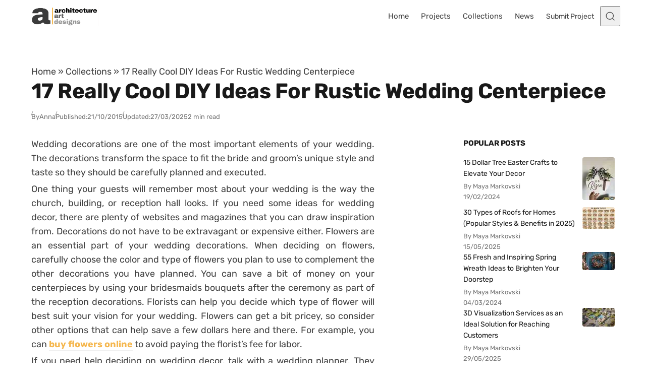

--- FILE ---
content_type: text/html; charset=UTF-8
request_url: https://www.architectureartdesigns.com/17-really-cool-diy-ideas-for-rustic-wedding-centerpiece/
body_size: 43716
content:
<!DOCTYPE html>
<html lang="en-US" class="no-js" data-color-scheme="light" data-accent-color-scheme="dark" data-accent-color-contrast="true">
<head><meta charset="UTF-8"><script>if(navigator.userAgent.match(/MSIE|Internet Explorer/i)||navigator.userAgent.match(/Trident\/7\..*?rv:11/i)){var href=document.location.href;if(!href.match(/[?&]nowprocket/)){if(href.indexOf("?")==-1){if(href.indexOf("#")==-1){document.location.href=href+"?nowprocket=1"}else{document.location.href=href.replace("#","?nowprocket=1#")}}else{if(href.indexOf("#")==-1){document.location.href=href+"&nowprocket=1"}else{document.location.href=href.replace("#","&nowprocket=1#")}}}}</script><script>(()=>{class RocketLazyLoadScripts{constructor(){this.v="2.0.4",this.userEvents=["keydown","keyup","mousedown","mouseup","mousemove","mouseover","mouseout","touchmove","touchstart","touchend","touchcancel","wheel","click","dblclick","input"],this.attributeEvents=["onblur","onclick","oncontextmenu","ondblclick","onfocus","onmousedown","onmouseenter","onmouseleave","onmousemove","onmouseout","onmouseover","onmouseup","onmousewheel","onscroll","onsubmit"]}async t(){this.i(),this.o(),/iP(ad|hone)/.test(navigator.userAgent)&&this.h(),this.u(),this.l(this),this.m(),this.k(this),this.p(this),this._(),await Promise.all([this.R(),this.L()]),this.lastBreath=Date.now(),this.S(this),this.P(),this.D(),this.O(),this.M(),await this.C(this.delayedScripts.normal),await this.C(this.delayedScripts.defer),await this.C(this.delayedScripts.async),await this.T(),await this.F(),await this.j(),await this.A(),window.dispatchEvent(new Event("rocket-allScriptsLoaded")),this.everythingLoaded=!0,this.lastTouchEnd&&await new Promise(t=>setTimeout(t,500-Date.now()+this.lastTouchEnd)),this.I(),this.H(),this.U(),this.W()}i(){this.CSPIssue=sessionStorage.getItem("rocketCSPIssue"),document.addEventListener("securitypolicyviolation",t=>{this.CSPIssue||"script-src-elem"!==t.violatedDirective||"data"!==t.blockedURI||(this.CSPIssue=!0,sessionStorage.setItem("rocketCSPIssue",!0))},{isRocket:!0})}o(){window.addEventListener("pageshow",t=>{this.persisted=t.persisted,this.realWindowLoadedFired=!0},{isRocket:!0}),window.addEventListener("pagehide",()=>{this.onFirstUserAction=null},{isRocket:!0})}h(){let t;function e(e){t=e}window.addEventListener("touchstart",e,{isRocket:!0}),window.addEventListener("touchend",function i(o){o.changedTouches[0]&&t.changedTouches[0]&&Math.abs(o.changedTouches[0].pageX-t.changedTouches[0].pageX)<10&&Math.abs(o.changedTouches[0].pageY-t.changedTouches[0].pageY)<10&&o.timeStamp-t.timeStamp<200&&(window.removeEventListener("touchstart",e,{isRocket:!0}),window.removeEventListener("touchend",i,{isRocket:!0}),"INPUT"===o.target.tagName&&"text"===o.target.type||(o.target.dispatchEvent(new TouchEvent("touchend",{target:o.target,bubbles:!0})),o.target.dispatchEvent(new MouseEvent("mouseover",{target:o.target,bubbles:!0})),o.target.dispatchEvent(new PointerEvent("click",{target:o.target,bubbles:!0,cancelable:!0,detail:1,clientX:o.changedTouches[0].clientX,clientY:o.changedTouches[0].clientY})),event.preventDefault()))},{isRocket:!0})}q(t){this.userActionTriggered||("mousemove"!==t.type||this.firstMousemoveIgnored?"keyup"===t.type||"mouseover"===t.type||"mouseout"===t.type||(this.userActionTriggered=!0,this.onFirstUserAction&&this.onFirstUserAction()):this.firstMousemoveIgnored=!0),"click"===t.type&&t.preventDefault(),t.stopPropagation(),t.stopImmediatePropagation(),"touchstart"===this.lastEvent&&"touchend"===t.type&&(this.lastTouchEnd=Date.now()),"click"===t.type&&(this.lastTouchEnd=0),this.lastEvent=t.type,t.composedPath&&t.composedPath()[0].getRootNode()instanceof ShadowRoot&&(t.rocketTarget=t.composedPath()[0]),this.savedUserEvents.push(t)}u(){this.savedUserEvents=[],this.userEventHandler=this.q.bind(this),this.userEvents.forEach(t=>window.addEventListener(t,this.userEventHandler,{passive:!1,isRocket:!0})),document.addEventListener("visibilitychange",this.userEventHandler,{isRocket:!0})}U(){this.userEvents.forEach(t=>window.removeEventListener(t,this.userEventHandler,{passive:!1,isRocket:!0})),document.removeEventListener("visibilitychange",this.userEventHandler,{isRocket:!0}),this.savedUserEvents.forEach(t=>{(t.rocketTarget||t.target).dispatchEvent(new window[t.constructor.name](t.type,t))})}m(){const t="return false",e=Array.from(this.attributeEvents,t=>"data-rocket-"+t),i="["+this.attributeEvents.join("],[")+"]",o="[data-rocket-"+this.attributeEvents.join("],[data-rocket-")+"]",s=(e,i,o)=>{o&&o!==t&&(e.setAttribute("data-rocket-"+i,o),e["rocket"+i]=new Function("event",o),e.setAttribute(i,t))};new MutationObserver(t=>{for(const n of t)"attributes"===n.type&&(n.attributeName.startsWith("data-rocket-")||this.everythingLoaded?n.attributeName.startsWith("data-rocket-")&&this.everythingLoaded&&this.N(n.target,n.attributeName.substring(12)):s(n.target,n.attributeName,n.target.getAttribute(n.attributeName))),"childList"===n.type&&n.addedNodes.forEach(t=>{if(t.nodeType===Node.ELEMENT_NODE)if(this.everythingLoaded)for(const i of[t,...t.querySelectorAll(o)])for(const t of i.getAttributeNames())e.includes(t)&&this.N(i,t.substring(12));else for(const e of[t,...t.querySelectorAll(i)])for(const t of e.getAttributeNames())this.attributeEvents.includes(t)&&s(e,t,e.getAttribute(t))})}).observe(document,{subtree:!0,childList:!0,attributeFilter:[...this.attributeEvents,...e]})}I(){this.attributeEvents.forEach(t=>{document.querySelectorAll("[data-rocket-"+t+"]").forEach(e=>{this.N(e,t)})})}N(t,e){const i=t.getAttribute("data-rocket-"+e);i&&(t.setAttribute(e,i),t.removeAttribute("data-rocket-"+e))}k(t){Object.defineProperty(HTMLElement.prototype,"onclick",{get(){return this.rocketonclick||null},set(e){this.rocketonclick=e,this.setAttribute(t.everythingLoaded?"onclick":"data-rocket-onclick","this.rocketonclick(event)")}})}S(t){function e(e,i){let o=e[i];e[i]=null,Object.defineProperty(e,i,{get:()=>o,set(s){t.everythingLoaded?o=s:e["rocket"+i]=o=s}})}e(document,"onreadystatechange"),e(window,"onload"),e(window,"onpageshow");try{Object.defineProperty(document,"readyState",{get:()=>t.rocketReadyState,set(e){t.rocketReadyState=e},configurable:!0}),document.readyState="loading"}catch(t){console.log("WPRocket DJE readyState conflict, bypassing")}}l(t){this.originalAddEventListener=EventTarget.prototype.addEventListener,this.originalRemoveEventListener=EventTarget.prototype.removeEventListener,this.savedEventListeners=[],EventTarget.prototype.addEventListener=function(e,i,o){o&&o.isRocket||!t.B(e,this)&&!t.userEvents.includes(e)||t.B(e,this)&&!t.userActionTriggered||e.startsWith("rocket-")||t.everythingLoaded?t.originalAddEventListener.call(this,e,i,o):(t.savedEventListeners.push({target:this,remove:!1,type:e,func:i,options:o}),"mouseenter"!==e&&"mouseleave"!==e||t.originalAddEventListener.call(this,e,t.savedUserEvents.push,o))},EventTarget.prototype.removeEventListener=function(e,i,o){o&&o.isRocket||!t.B(e,this)&&!t.userEvents.includes(e)||t.B(e,this)&&!t.userActionTriggered||e.startsWith("rocket-")||t.everythingLoaded?t.originalRemoveEventListener.call(this,e,i,o):t.savedEventListeners.push({target:this,remove:!0,type:e,func:i,options:o})}}J(t,e){this.savedEventListeners=this.savedEventListeners.filter(i=>{let o=i.type,s=i.target||window;return e!==o||t!==s||(this.B(o,s)&&(i.type="rocket-"+o),this.$(i),!1)})}H(){EventTarget.prototype.addEventListener=this.originalAddEventListener,EventTarget.prototype.removeEventListener=this.originalRemoveEventListener,this.savedEventListeners.forEach(t=>this.$(t))}$(t){t.remove?this.originalRemoveEventListener.call(t.target,t.type,t.func,t.options):this.originalAddEventListener.call(t.target,t.type,t.func,t.options)}p(t){let e;function i(e){return t.everythingLoaded?e:e.split(" ").map(t=>"load"===t||t.startsWith("load.")?"rocket-jquery-load":t).join(" ")}function o(o){function s(e){const s=o.fn[e];o.fn[e]=o.fn.init.prototype[e]=function(){return this[0]===window&&t.userActionTriggered&&("string"==typeof arguments[0]||arguments[0]instanceof String?arguments[0]=i(arguments[0]):"object"==typeof arguments[0]&&Object.keys(arguments[0]).forEach(t=>{const e=arguments[0][t];delete arguments[0][t],arguments[0][i(t)]=e})),s.apply(this,arguments),this}}if(o&&o.fn&&!t.allJQueries.includes(o)){const e={DOMContentLoaded:[],"rocket-DOMContentLoaded":[]};for(const t in e)document.addEventListener(t,()=>{e[t].forEach(t=>t())},{isRocket:!0});o.fn.ready=o.fn.init.prototype.ready=function(i){function s(){parseInt(o.fn.jquery)>2?setTimeout(()=>i.bind(document)(o)):i.bind(document)(o)}return"function"==typeof i&&(t.realDomReadyFired?!t.userActionTriggered||t.fauxDomReadyFired?s():e["rocket-DOMContentLoaded"].push(s):e.DOMContentLoaded.push(s)),o([])},s("on"),s("one"),s("off"),t.allJQueries.push(o)}e=o}t.allJQueries=[],o(window.jQuery),Object.defineProperty(window,"jQuery",{get:()=>e,set(t){o(t)}})}P(){const t=new Map;document.write=document.writeln=function(e){const i=document.currentScript,o=document.createRange(),s=i.parentElement;let n=t.get(i);void 0===n&&(n=i.nextSibling,t.set(i,n));const c=document.createDocumentFragment();o.setStart(c,0),c.appendChild(o.createContextualFragment(e)),s.insertBefore(c,n)}}async R(){return new Promise(t=>{this.userActionTriggered?t():this.onFirstUserAction=t})}async L(){return new Promise(t=>{document.addEventListener("DOMContentLoaded",()=>{this.realDomReadyFired=!0,t()},{isRocket:!0})})}async j(){return this.realWindowLoadedFired?Promise.resolve():new Promise(t=>{window.addEventListener("load",t,{isRocket:!0})})}M(){this.pendingScripts=[];this.scriptsMutationObserver=new MutationObserver(t=>{for(const e of t)e.addedNodes.forEach(t=>{"SCRIPT"!==t.tagName||t.noModule||t.isWPRocket||this.pendingScripts.push({script:t,promise:new Promise(e=>{const i=()=>{const i=this.pendingScripts.findIndex(e=>e.script===t);i>=0&&this.pendingScripts.splice(i,1),e()};t.addEventListener("load",i,{isRocket:!0}),t.addEventListener("error",i,{isRocket:!0}),setTimeout(i,1e3)})})})}),this.scriptsMutationObserver.observe(document,{childList:!0,subtree:!0})}async F(){await this.X(),this.pendingScripts.length?(await this.pendingScripts[0].promise,await this.F()):this.scriptsMutationObserver.disconnect()}D(){this.delayedScripts={normal:[],async:[],defer:[]},document.querySelectorAll("script[type$=rocketlazyloadscript]").forEach(t=>{t.hasAttribute("data-rocket-src")?t.hasAttribute("async")&&!1!==t.async?this.delayedScripts.async.push(t):t.hasAttribute("defer")&&!1!==t.defer||"module"===t.getAttribute("data-rocket-type")?this.delayedScripts.defer.push(t):this.delayedScripts.normal.push(t):this.delayedScripts.normal.push(t)})}async _(){await this.L();let t=[];document.querySelectorAll("script[type$=rocketlazyloadscript][data-rocket-src]").forEach(e=>{let i=e.getAttribute("data-rocket-src");if(i&&!i.startsWith("data:")){i.startsWith("//")&&(i=location.protocol+i);try{const o=new URL(i).origin;o!==location.origin&&t.push({src:o,crossOrigin:e.crossOrigin||"module"===e.getAttribute("data-rocket-type")})}catch(t){}}}),t=[...new Map(t.map(t=>[JSON.stringify(t),t])).values()],this.Y(t,"preconnect")}async G(t){if(await this.K(),!0!==t.noModule||!("noModule"in HTMLScriptElement.prototype))return new Promise(e=>{let i;function o(){(i||t).setAttribute("data-rocket-status","executed"),e()}try{if(navigator.userAgent.includes("Firefox/")||""===navigator.vendor||this.CSPIssue)i=document.createElement("script"),[...t.attributes].forEach(t=>{let e=t.nodeName;"type"!==e&&("data-rocket-type"===e&&(e="type"),"data-rocket-src"===e&&(e="src"),i.setAttribute(e,t.nodeValue))}),t.text&&(i.text=t.text),t.nonce&&(i.nonce=t.nonce),i.hasAttribute("src")?(i.addEventListener("load",o,{isRocket:!0}),i.addEventListener("error",()=>{i.setAttribute("data-rocket-status","failed-network"),e()},{isRocket:!0}),setTimeout(()=>{i.isConnected||e()},1)):(i.text=t.text,o()),i.isWPRocket=!0,t.parentNode.replaceChild(i,t);else{const i=t.getAttribute("data-rocket-type"),s=t.getAttribute("data-rocket-src");i?(t.type=i,t.removeAttribute("data-rocket-type")):t.removeAttribute("type"),t.addEventListener("load",o,{isRocket:!0}),t.addEventListener("error",i=>{this.CSPIssue&&i.target.src.startsWith("data:")?(console.log("WPRocket: CSP fallback activated"),t.removeAttribute("src"),this.G(t).then(e)):(t.setAttribute("data-rocket-status","failed-network"),e())},{isRocket:!0}),s?(t.fetchPriority="high",t.removeAttribute("data-rocket-src"),t.src=s):t.src="data:text/javascript;base64,"+window.btoa(unescape(encodeURIComponent(t.text)))}}catch(i){t.setAttribute("data-rocket-status","failed-transform"),e()}});t.setAttribute("data-rocket-status","skipped")}async C(t){const e=t.shift();return e?(e.isConnected&&await this.G(e),this.C(t)):Promise.resolve()}O(){this.Y([...this.delayedScripts.normal,...this.delayedScripts.defer,...this.delayedScripts.async],"preload")}Y(t,e){this.trash=this.trash||[];let i=!0;var o=document.createDocumentFragment();t.forEach(t=>{const s=t.getAttribute&&t.getAttribute("data-rocket-src")||t.src;if(s&&!s.startsWith("data:")){const n=document.createElement("link");n.href=s,n.rel=e,"preconnect"!==e&&(n.as="script",n.fetchPriority=i?"high":"low"),t.getAttribute&&"module"===t.getAttribute("data-rocket-type")&&(n.crossOrigin=!0),t.crossOrigin&&(n.crossOrigin=t.crossOrigin),t.integrity&&(n.integrity=t.integrity),t.nonce&&(n.nonce=t.nonce),o.appendChild(n),this.trash.push(n),i=!1}}),document.head.appendChild(o)}W(){this.trash.forEach(t=>t.remove())}async T(){try{document.readyState="interactive"}catch(t){}this.fauxDomReadyFired=!0;try{await this.K(),this.J(document,"readystatechange"),document.dispatchEvent(new Event("rocket-readystatechange")),await this.K(),document.rocketonreadystatechange&&document.rocketonreadystatechange(),await this.K(),this.J(document,"DOMContentLoaded"),document.dispatchEvent(new Event("rocket-DOMContentLoaded")),await this.K(),this.J(window,"DOMContentLoaded"),window.dispatchEvent(new Event("rocket-DOMContentLoaded"))}catch(t){console.error(t)}}async A(){try{document.readyState="complete"}catch(t){}try{await this.K(),this.J(document,"readystatechange"),document.dispatchEvent(new Event("rocket-readystatechange")),await this.K(),document.rocketonreadystatechange&&document.rocketonreadystatechange(),await this.K(),this.J(window,"load"),window.dispatchEvent(new Event("rocket-load")),await this.K(),window.rocketonload&&window.rocketonload(),await this.K(),this.allJQueries.forEach(t=>t(window).trigger("rocket-jquery-load")),await this.K(),this.J(window,"pageshow");const t=new Event("rocket-pageshow");t.persisted=this.persisted,window.dispatchEvent(t),await this.K(),window.rocketonpageshow&&window.rocketonpageshow({persisted:this.persisted})}catch(t){console.error(t)}}async K(){Date.now()-this.lastBreath>45&&(await this.X(),this.lastBreath=Date.now())}async X(){return document.hidden?new Promise(t=>setTimeout(t)):new Promise(t=>requestAnimationFrame(t))}B(t,e){return e===document&&"readystatechange"===t||(e===document&&"DOMContentLoaded"===t||(e===window&&"DOMContentLoaded"===t||(e===window&&"load"===t||e===window&&"pageshow"===t)))}static run(){(new RocketLazyLoadScripts).t()}}RocketLazyLoadScripts.run()})();</script>
	
	<meta name="viewport" content="width=device-width, initial-scale=1.0">
	<meta name="google-site-verification" content="S0YWallg8rP2U3UXgYIPAbuS-veLufYh9as5NWJt9TU" />
	<meta name="msvalidate.01" content="4D2FB230184A558E7ABACD2169924D94" />
	<meta name="p:domain_verify" content="9c9c9ea52b41946c75248e350b7d8725"/>
   <meta property="fb:pages" content="467911409916624" />
   <meta name="rankz-verification" content="ssaEha8fwcE6RIJZ">
   <meta name="publication-media-verification"content="715973c8ca9a45579d05e58fd22a26b1">
   <script type="rocketlazyloadscript" async data-rocket-src="https://pagead2.googlesyndication.com/pagead/js/adsbygoogle.js?client=ca-pub-4097024434102676" crossorigin="anonymous"></script>
	  <!-- Preconnect & PRELOAD (order matters: preload before @font-face) -->
  <link rel="preconnect" href="https://www.architectureartdesigns.com" crossorigin>
  <link rel="preload" as="font" type="font/woff2" href="/wp-content/themes/asona/assets/fonts/rubik-v31-latin-700.woff2" crossorigin>
  <link rel="preload" as="font" type="font/woff2" href="/wp-content/themes/asona/assets/fonts/rubik-v31-latin-regular.woff2" crossorigin>

<style id="aad-inline-fontfix">
  /* Rubik 700 (H1) — non-blocking for fastest title paint */
  @font-face{
    font-family:"Rubik";
    src:url("/wp-content/themes/asona/assets/fonts/rubik-v31-latin-700.woff2") format("woff2");
    font-style:normal;
    font-weight:700;
    font-display:optional;
    /* metric overrides to minimize swap shift */
    size-adjust:102.5%;
    ascent-override:90%;
    descent-override:22%;
    line-gap-override:0%;
  }

  /* Rubik 400 (body) — also non-blocking to speed first <p> */
  @font-face{
    font-family:"Rubik";
    src:url("/wp-content/themes/asona/assets/fonts/rubik-v31-latin-regular.woff2") format("woff2");
    font-style:normal;
    font-weight:400;
    font-display:optional; /* was swap; optional = faster first paint */
    size-adjust:102%;
    ascent-override:90%;
    descent-override:22%;
    line-gap-override:0%;
  }

  :root { --asona--font-weight--headings:700; }

  /* --- CRITICAL PATH: make the article container paintable now --- */
  :where(.article-content,.entry-content,.post-content,.article-body,.single-post .content){
    content-visibility:visible !important;
    contain:initial !important;
  }
  /* Defer only later siblings to keep rest of page cheap */
  :where(.article-content,.entry-content,.post-content,.article-body,.single-post .content) > *:nth-child(n+4){
    content-visibility:auto;
    contain:layout style paint;
  }
  
  /* Global deferral for text blocks, ads, etc. after the first 3 children */
:where(.article-content,
       .entry-content,
       .post-content,
       .article-body,
       .single-post .content)
  > *:nth-child(n+4):not(.post-figure) {
  content-visibility: auto;
  contain: layout style paint;
}

  .article-header, .article-header *,
:where(.entry-content,.article-content,.post-content,.article-body,.single-post .content) > p:first-of-type{
  animation:none!important; transition:none!important; transform:none!important;
}

  /* Critical title styles (keep first paint cheap) */
  .article-header__title{
    font-family: Rubik, system-ui, -apple-system, "Segoe UI", Roboto, Arial, sans-serif;
    font-weight:700;
    letter-spacing:-0.0125em;
    line-height:1.2;
    margin:0;
    text-shadow:none !important;
    filter:none !important;
    -webkit-text-stroke:0 !important;
    /* prevent layout-costly synthetic font work on first paint */
    font-synthesis-weight:none;
    font-synthesis-style:none;
  }

  /* Critical first paragraph styles (so it doesn't wait on main.css) */
  :where(.entry-content,.article-content,.post-content,.article-body,.single-post .content) p:first-of-type{
    font-family: Rubik, system-ui, -apple-system, "Segoe UI", Roboto, Arial, sans-serif;
    font-weight:400;
    line-height:1.6;
    /* hard block any visual effects that could trigger extra paint work */
    text-shadow:none !important;
    filter:none !important;
    -webkit-text-stroke:0 !important;

    /* ensure immediate paint (never hidden or contained) */
    content-visibility:visible !important;
    contain:initial !important;
    opacity:1 !important;
    visibility:visible !important;

    /* prevent synthetic bold/italic calculations */
    font-synthesis-weight:none;
    font-synthesis-style:none;
  }

  /* Fast-paint ad shell: reserve height, skip rendering subtree initially */
  .aad-top-ad,
  .aad-ad--aft.aad-ad--rect{
    content-visibility:auto;
    contain:layout style paint;
    contain-intrinsic-size: 1 280px; /* desktop/tablet default */
    width:100%;
  }
  @media (max-width:480px){
    .aad-top-ad,
    .aad-ad--aft.aad-ad--rect{
      contain-intrinsic-size: 1 320px; /* mobile slot */
    }
  }
  .aad-top-ad .adsbygoogle,
  .aad-ad--aft.aad-ad--rect .adsbygoogle{
    display:block !important;
    width:100% !important;
    height:100% !important;
    margin:0 !important;
    border:0 !important;
    padding:0 !important;
  }
</style>
  <!-- AAD: preconnects (cheap wins for DNS/TLS) -->
  <link rel="preconnect" href="https://static.cloudflareinsights.com" crossorigin>
  <link rel="preconnect" href="https://cdn.shortpixel.ai" crossorigin>
<script type="rocketlazyloadscript" class="asona-check-js">document.documentElement.classList.replace("no-js", "js");</script>
<meta name='robots' content='index, follow, max-image-preview:large, max-snippet:-1, max-video-preview:-1' />
  <link rel="alternate" type="application/rss+xml" title="Architecture Art Designs Feed" href="https://feeds.feedburner.com/architectureartdesigns/" />

	
<script type="rocketlazyloadscript" class="asona-prefers-color-scheme">if (window.localStorage.getItem(`asona-pcs-${window.location.hostname}`) && !document.documentElement.hasAttribute("data-prefers-color-scheme")) { document.documentElement.setAttribute("data-prefers-color-scheme", window.localStorage.getItem(`asona-pcs-${window.location.hostname}`)); }</script>

	<!-- This site is optimized with the Yoast SEO Premium plugin v26.0 (Yoast SEO v26.5) - https://yoast.com/wordpress/plugins/seo/ -->
	<title>17 Really Cool DIY Ideas For Rustic Wedding Centerpiece</title>
<link data-rocket-prefetch href="https://feeds.feedburner.com" rel="dns-prefetch">
<link data-rocket-prefetch href="https://cdn.shortpixel.ai" rel="dns-prefetch">
<style id="rocket-critical-css">:root{--asona--color--success:rgba(27,243,0,.3);--asona--color--success-contrast:rgba(0,0,0,.85);--asona--color--error:rgba(255,0,0,.1);--asona--color--error-contrast:rgba(0,0,0,.85)}:root{--asona--color--link--contrast:var(--asona--color--primary);--asona--color--link--contrast--hover:var(--asona--color--primary);--asona--color--link--base--hover:var(--asona--color--secondary);--asona--color--button--base:var(--asona--color--primary);--asona--color--button--contrast:var(--asona--color--primary-contrast);--asona--color--button--border:var(--asona--color--primary);--asona--color--button--contrast--hover:var(--asona--color--primary);--asona--color--button--border--hover:var(--asona--color--primary)}:root{--asona--color--primary-contrast:#fff}:root,:root[data-color-scheme=light]{color-scheme:light;--asona--color--primary:var(--asona--color--accent);--asona--color--secondary:rgba(0,0,0,.03);--asona--color--secondary-contrast:rgba(0,0,0,.75);--asona--color--tertiary:#feffc3;--asona--color--tertiary-contrast:rgba(0,0,0,.9);--asona--color--base:var(--asona--color--background,#fff);--asona--color--contrast:rgba(0,0,0,.75);--asona--color--contrast-highlight:rgba(0,0,0,.9);--asona--color--contrast-dim:rgba(0,0,0,.65);--asona--color--contrast-dimmer:rgba(0,0,0,.55);--asona--color--border:rgba(0,0,0,.12);--asona--color--border-dim:rgba(0,0,0,.06);--asona--color--border-dimmer:rgba(0,0,0,.04);--asona--color--border-highlight:rgba(0,0,0,.3);--asona--color--shadow:rgba(0,0,0,.07);--asona--color--shadow-highlight:rgba(0,0,0,.1);--asona--color--overlay-backdrop:rgba(0,0,0,.6);--asona--color--overlay-image:rgba(0,0,0,.4)}:root{--asona--size--container:1156px;--asona--size--container-wide:1156px;--asona--size--content:680px;--asona--size--content-wide:958px;--asona--size--header:4rem;--asona--size--logo:2.5rem;--asona--radius--xs:2px;--asona--radius--s:4px;--asona--radius--m:8px;--asona--radius--l:12px;--asona--radius--xl:16px;--asona--radius--2xl:32px;--asona--safe-area--top:env(safe-area-inset-top);--asona--safe-area--right:env(safe-area-inset-right);--asona--safe-area--bottom:env(safe-area-inset-bottom);--asona--safe-area--left:env(safe-area-inset-left);--asona--space--3xs:0.25rem;--asona--space--2xs:0.5rem;--asona--space--xs:0.75rem;--asona--space--s:1rem;--asona--space--m:2rem;--asona--space--l:3rem;--asona--space--xl:4rem;--asona--space--2xl:6rem;--asona--space--3xl:8rem;--asona--space--3xs-xs:clamp(0.25rem,1.3115vw + -0.0697rem,0.75rem);--asona--space--2xs-xs:clamp(0.5rem,0.6557vw + 0.3402rem,0.75rem);--asona--space--3xs-s:clamp(0.25rem,1.9672vw + -0.2295rem,1rem);--asona--space--2xs-s:clamp(0.5rem,1.3115vw + 0.1803rem,1rem);--asona--space--xs-s:clamp(0.75rem,0.6557vw + 0.5902rem,1rem);--asona--space--xs-m:clamp(0.75rem,3.2787vw + -0.0492rem,2rem);--asona--space--s-m:clamp(1rem,2.623vw + 0.3607rem,2rem);--asona--space--s-l:clamp(1rem,5.2459vw + -0.2787rem,3rem);--asona--space--m-l:clamp(2rem,2.623vw + 1.3607rem,3rem);--asona--space--s-xl:clamp(1rem,7.8689vw + -0.918rem,4rem);--asona--space--m-xl:clamp(2rem,5.2459vw + 0.7213rem,4rem);--asona--space--l-xl:clamp(3rem,2.623vw + 2.3607rem,4rem);--asona--space--l-2xl:clamp(3rem,7.8689vw + 1.082rem,6rem);--asona--flow--xs:0.5rem;--asona--flow--s:0.75rem;--asona--flow--m:clamp(1.375rem,0.3279vw + 1.2951rem,1.5rem);--asona--flow--l:clamp(1.75rem,0.6557vw + 1.5902rem,2rem);--asona--flow--xl:clamp(2rem,3.9344vw + 1.041rem,3.5rem);--asona--flow--content:var(--asona--flow--m);--asona--space--site:clamp(1.5rem,3.9344vw + 0.541rem,3rem);--asona--space--site-align-full:clamp(0.5rem,0.6557vw + 0.3402rem,0.75rem);--asona--space--section:var(--asona--space--l-xl);--asona--space--section-first:clamp(1.5rem,1.3115vw + 1.1803rem,2rem);--asona--space--sidebar:clamp(2rem,5.7143vw + -1.5714rem,3rem);--asona--space--column:clamp(1rem,5.7143vw + -2.5714rem,2rem);--asona--space--row:var(--asona--space--m-xl);--asona--space--card:var(--asona--space--s-m);--asona--space--card-small:var(--asona--space--xs-s);--asona--offset--sticky-header:0px;--asona--offset--sticky-element:calc(var(--asona--size--header) + var(--asona--offset--sticky-header) + var(--asona--space--s));--asona--offset--scroll:calc(var(--asona--size--header) + var(--asona--space--s));--asona--offset--scroll-theme:calc(var(--asona--space--section) + var(--asona--space--s) - 1px)}:root{--asona--font-size--3xs:0.8125rem;--asona--font-size--2xs:0.875rem;--asona--font-size--xs:0.9375rem;--asona--font-size--s:1.0625rem;--asona--font-size--m:1.125rem;--asona--font-size--l:clamp(1.1875rem,0.1639vw + 1.1475rem,1.25rem);--asona--font-size--xl:clamp(1.25rem,0.6557vw + 1.0902rem,1.5rem);--asona--font-size--2xl:clamp(1.375rem,0.9836vw + 1.1352rem,1.75rem);--asona--font-size--3xl:clamp(1.5rem,1.6393vw + 1.1004rem,2.125rem);--asona--font-size--4xl:clamp(1.875rem,1.9672vw + 1.3955rem,2.625rem);--asona--font-size--5xl:clamp(2.375rem,3.6066vw + 1.4959rem,3.75rem);--asona--font-size--6xl:clamp(8rem,26.5574vw + 1.5266rem,18.125rem);--asona--font-size--2xs-xs:clamp(0.875rem,0.1639vw + 0.835rem,0.9375rem);--asona--font-size--2xs-s:clamp(0.875rem,0.3279vw + 0.7951rem,1rem);--asona--font-size--xs-s:clamp(0.9375rem,0.1639vw + 0.8975rem,1rem);--asona--font-size--base-large:var(--asona--font-size--l);--asona--font-size--base-small:var(--asona--font-size--s);--asona--font-size--base:var(--asona--font-size--m);--asona--font-size--h1:var(--asona--font-size--4xl);--asona--font-size--h2:var(--asona--font-size--3xl);--asona--font-size--h3:var(--asona--font-size--2xl);--asona--font-size--h4:var(--asona--font-size--xl);--asona--font-size--h5:var(--asona--font-size--l);--asona--font-size--h6:var(--asona--font-size--base);--asona--line-height--base:1.6;--asona--line-height--base-small:1.6;--asona--line-height--h1:clamp(2.7188rem,2.5082vw + 2.1074rem,3.675rem);--asona--line-height--h2:clamp(2.175rem,2.0984vw + 1.6635rem,2.975rem);--asona--line-height--h3:clamp(2.1313rem,1.2951vw + 1.8156rem,2.625rem);--asona--line-height--h4:clamp(2rem,0.8525vw + 1.7922rem,2.325rem);--asona--line-height--h5:clamp(1.9594rem,0.1066vw + 1.9334rem,2rem);--asona--line-height--h6:px(28.8px,28.8px);--asona--z-index--below:-1;--asona--z-index--default:1;--asona--z-index--foreground:2;--asona--z-index--on-top:1000;--asona--z-index--overlay:2000;--asona--z-index--modal:999999}*,:after,:before{box-sizing:inherit}html{box-sizing:border-box;-webkit-text-size-adjust:100%;-webkit-font-smoothing:antialiased;-moz-osx-font-smoothing:grayscale}body{background-color:var(--asona--color--base);color:var(--asona--color--contrast);margin:0}[id]{scroll-margin-block-start:var(--asona--offset--scroll)}[id][tabindex]{outline:none}:focus{outline:0}:focus-visible{outline:2px solid var(--asona--color--contrast);outline-offset:2px}:-moz-ui-invalid{box-shadow:none}@media (prefers-reduced-motion:reduce){*,:after,:before{animation-duration:.01ms!important;animation-iteration-count:1!important;scroll-behavior:auto!important}}.nav-primary__menu-item.menu-button .nav-primary__menu-link{align-items:center;-webkit-appearance:button;-moz-appearance:button;appearance:button;background:var(--asona--color--button--base);border:2px solid var(--asona--color--button--border);border-radius:var(--asona--radius--2xl);color:var(--asona--color--button--contrast);display:inline-flex;font-family:var(--asona--font-family--elements);font-size:var(--asona--font-size--xs);font-weight:var(--asona--font-weight--elements);inline-size:auto;justify-content:center;line-height:1;min-inline-size:-moz-fit-content;min-inline-size:fit-content;padding-block:var(--asona--space--xs);padding-inline:var(--asona--space--s);vertical-align:middle}label{color:var(--asona--color--contrast-dim);display:inline-block;font-family:var(--asona--font-family--elements);font-size:var(--asona--font-size--2xs);font-weight:var(--asona--font-weight--elements);line-height:1.5;margin-block-end:var(--asona--space--3xs)}input,textarea{background-color:var(--asona--color--base);border:1.5px solid var(--asona--color--border);border-radius:var(--asona--radius--s);color:var(--asona--color--contrast);font-family:inherit;font-size:1rem;line-height:1.6;margin:0;padding-block:var(--asona--space--xs);padding-inline:var(--asona--space--xs);width:100%}input::-moz-placeholder,textarea::-moz-placeholder{color:var(--asona--color--contrast-dimmer)}input[type=checkbox]{align-items:center;-webkit-appearance:none;-moz-appearance:none;appearance:none;border-radius:var(--asona--radius--xs);display:inline-flex;height:1.25rem;justify-content:center;line-height:0;margin:-.175rem .25rem 0 0;padding:0;position:relative;vertical-align:middle;width:1.25rem}::-webkit-inner-spin-button,::-webkit-outer-spin-button{height:auto}[type=search]{-webkit-appearance:textfield;-moz-appearance:textfield;appearance:textfield}::-webkit-search-decoration{-webkit-appearance:none;appearance:none}::-webkit-file-upload-button{-webkit-appearance:button;appearance:button;font:inherit}a{color:inherit;text-decoration:none}ul{padding-inline-start:var(--asona--space--m)}ul li{margin-block-end:.5em;margin-block-start:.5em}img{display:block;max-inline-size:100%}img{block-size:auto}body{font-family:var(--asona--font-family--base);font-size:var(--asona--font-size--base);font-weight:var(--asona--font-weight--base);line-height:var(--asona--line-height--base);word-wrap:break-word}h1,h2,h3{color:var(--asona--color--contrast-highlight);font-family:var(--asona--font-family--headings);font-weight:var(--asona--font-weight--headings);letter-spacing:var(--asona--letter-spacing--headings);margin:0}*+h1{margin-block-start:var(--asona--flow--content)}h1{font-size:var(--asona--font-size--h1);line-height:var(--asona--line-height--h1)}h2{font-size:var(--asona--font-size--h2);line-height:var(--asona--line-height--h2)}h3{font-size:var(--asona--font-size--h3);line-height:var(--asona--line-height--h3)}strong{font-weight:var(--asona--font-weight--base-bold)}aside,figure,form,p,ul{margin:0}*+aside,*+form,*+ul{margin-block-start:var(--asona--flow--content)}.article-content .alignwide{--asona--flow--content:var(--asona--flow--l)}.article-content .alignwide *{--asona--flow--content:var(--asona--flow--m)}.article-content .alignwide{max-inline-size:min(100% - 2*var(--asona--space--site-align-full),var(--asona--size--content-wide))}[data-canvas-grid]{--asona--canvas--container-max-width:calc((var(--asona--size--container) - var(--asona--size--content-wide))/2);--asona--canvas--wide-max-width:calc((var(--asona--size--content-wide) - var(--asona--size--content))/2);--asona--canvas--wide-calc:max(0px,calc(100% - var(--asona--size--content) - var(--asona--canvas--wide-max-width) - var(--asona--space--site)*2));--asona--canvas--container-calc:max(0px,calc(50% - var(--asona--size--content)/2 - var(--asona--space--site)*2/2));display:grid;grid-template-columns:[start] var(--asona--space--site-align-full) [full-start] minmax(calc(var(--asona--space--site) - var(--asona--space--site-align-full)),1fr) [container-start] minmax(0,var(--asona--canvas--container-max-width)) [wide-start] minmax(min(var(--asona--canvas--wide-max-width),max(var(--asona--canvas--wide-calc),var(--asona--canvas--container-calc))),var(--asona--canvas--wide-max-width)) [content-start] min(var(--asona--size--content),100% - var(--asona--space--site)*2) [content-end] minmax(min(var(--asona--canvas--wide-max-width),max(var(--asona--canvas--wide-calc),var(--asona--canvas--container-calc))),var(--asona--canvas--wide-max-width)) [wide-end] minmax(0,var(--asona--canvas--container-max-width)) [container-end] minmax(calc(var(--asona--space--site) - var(--asona--space--site-align-full)),1fr) [full-end] var(--asona--space--site-align-full) [end];grid-template-rows:auto}[data-canvas-grid]>*{grid-column:content-start/content-end}[data-canvas-grid=container]>*{grid-column:container}[data-canvas-grid=content]>*{grid-column:content}.grid{grid-template-columns:repeat(var(--asona--grid--columns,1),minmax(0,1fr))}.grid{-moz-column-gap:var(--asona--space--column);column-gap:var(--asona--space--column);display:grid;row-gap:var(--asona--space--row)}.meta-title,.widget-title{color:var(--asona--color--contrast-highlight);font-family:var(--asona--font-family--headings);font-size:var(--asona--font-size--xs);font-weight:var(--asona--font-weight--headings-small);line-height:var(--asona--line-height--base-small);margin-block-end:var(--asona--space--s);position:relative;text-transform:uppercase}.section{margin-block-end:var(--asona--space--section);margin-block-start:var(--asona--space--section);position:relative}.section[data-section=first]{margin-block-start:calc(var(--asona--size--header)*-1);padding-block-start:calc(var(--asona--space--section-first) + var(--asona--size--header))}.visually-hidden,.visually-hidden-focusable{clip:rect(0,0,0,0);height:1px;margin:-1px;overflow:hidden;position:absolute;white-space:nowrap;width:1px}.wp-block-image img{border-radius:var(--asona--radius--m)}.wp-block-image.alignwide img{inline-size:100%}.wp-block-latest-posts{display:flex;flex-direction:column;font-size:var(--asona--font-size--xs);gap:var(--asona--space--xs);line-height:1.5;list-style:none;padding:0}.wp-block-latest-posts li{margin:0;position:relative}.wp-block-latest-posts .wp-block-latest-posts__featured-image{float:right;inline-size:4rem;margin-block-end:var(--asona--space--2xs);margin-inline-start:var(--asona--space--2xs)}.wp-block-latest-posts .wp-block-latest-posts__featured-image a{border:0}.wp-block-latest-posts .wp-block-latest-posts__featured-image img{aspect-ratio:1/1;border-radius:var(--asona--radius--s);max-inline-size:100%!important;-o-object-fit:cover;object-fit:cover}.wp-block-latest-posts .wp-block-latest-posts__post-title{color:var(--asona--color--contrast-highlight);display:block;font-family:var(--asona--font-family--headings);font-size:var(--asona--font-size--2xs);font-weight:var(--asona--font-weight--headings);line-height:1.6}.wp-block-latest-posts .wp-block-latest-posts__post-author,.wp-block-latest-posts .wp-block-latest-posts__post-date{color:var(--asona--color--contrast-dimmer);font-family:var(--asona--font-family--elements);font-size:var(--asona--font-size--3xs);font-weight:var(--asona--font-weight--elements);margin-block-start:var(--asona--space--3xs)}.wp-block-latest-posts .wp-block-latest-posts__post-date{display:inline;margin-block-start:var(--asona--space--s)}.article-header__title{margin:0}.article-header__footer{color:var(--asona--color--contrast-dimmer);-moz-column-gap:var(--asona--space--s);column-gap:var(--asona--space--s);display:flex;flex-wrap:wrap;font-family:var(--asona--font-family--elements);font-size:var(--asona--font-size--2xs);font-weight:var(--asona--font-weight--elements);margin-block-start:var(--asona--space--s)}.article-header__footer a{margin:-.5rem;outline-offset:-.5rem;padding:.5rem;z-index:1}.article-header__footer>*{-moz-column-gap:var(--asona--space--3xs);column-gap:var(--asona--space--3xs);display:flex;position:relative}.article-header[data-style=classic]{--asona--space--section-first:clamp(1.5rem,6.5574vw + -0.0984rem,4rem)}.article-header[data-style=classic][data-has-featured-image=true]{--asona--space--section:var(--asona--space--row)}.has-content-sidebar .article-header[data-style=classic]{grid-template-columns:1fr;padding-inline-end:max(var(--asona--space--site),(100% - var(--asona--size--container))/2);padding-inline-start:max(var(--asona--space--site),(100% - var(--asona--size--container))/2)}.has-content-sidebar .article-header[data-style=classic]>*{grid-column:1/1;max-inline-size:var(--asona--size--content-wide)}.article>*+*{margin-block-start:var(--asona--space--section)}.article-main>*+*{margin-block-start:var(--asona--space--l)}@media (min-width:64em){.has-content-sidebar .article-main{-moz-column-gap:var(--asona--space--sidebar);column-gap:var(--asona--space--sidebar);display:grid;grid-template-columns:minmax(0,1fr) 300px;padding-inline-end:max(var(--asona--space--site),(100% - var(--asona--size--container))/2);padding-inline-start:max(var(--asona--space--site),(100% - var(--asona--size--container))/2)}.has-content-sidebar .article-main>*{grid-column:1/1;inline-size:100%;max-inline-size:100%}.has-content-sidebar .article-main .article-content .alignwide{max-inline-size:100%}.has-content-sidebar .article-main>.article-sidebar{font-size:var(--asona--font-size--xs);grid-column:2/3;grid-row:1/9999;line-height:1.6;margin:0;max-inline-size:100%}}.article-content{grid-column:start/end;grid-row:1/2}.article-content .featured-figure{margin-block-end:var(--asona--space--row);position:relative;z-index:2}.article-content .featured-figure img{aspect-ratio:5/3;border-radius:var(--asona--radius--l);height:100%;-o-object-fit:cover;object-fit:cover;width:100%}.article-content:after{clear:both;content:"";display:block}.article-content>*{margin-inline:auto;max-inline-size:min(100% - 2*var(--asona--space--site),var(--asona--size--content))}.article-content>*+*{margin-block-start:var(--asona--flow--content)}.article-sidebar>*+*{margin-block-start:var(--asona--space--l-xl)}.featured-sections__grid{opacity:0;transform:translateX(var(--asona--space--2xs));will-change:transform}.featured-sections__grid[data-state=hidden]{display:none}@media (min-width:37.5em){.featured-sections__grid{--asona--grid--columns:2}}@media (min-width:62.5em){.featured-sections__grid{--asona--grid--columns:4}.featured-sections__grid .post-card{--asona--post-card--font-size--title:1.1875rem}}.nav-primary{line-height:1.5}.nav-primary__menu{list-style:none;margin:0;padding:0}.nav-primary__menu-item{margin:0;position:relative}.nav-primary__menu-item.menu-button .nav-primary__menu-link{font-size:.875rem}.nav-primary__menu-link{align-items:center;block-size:100%;color:var(--asona--color--contrast);display:flex;font-family:var(--asona--font-family--elements);font-size:var(--asona--font-size--xs);font-weight:var(--asona--font-weight--elements);inline-size:100%;justify-content:space-between;line-height:inherit;outline-offset:-.5rem;padding-block:1rem;padding-inline-end:var(--asona--space--site);padding-inline-start:var(--asona--space--site);text-align:start}.nav-primary__menu-link:after{border-block-end:1px solid var(--asona--color--contrast);border-inline-end:1px solid var(--asona--color--contrast);margin-inline-start:.375rem;padding:.1875rem;transform:rotate(-45deg)}@media (min-width:68.75em){.nav-primary__menu-link:after{padding:.125rem}}@media (min-width:68.75em){.nav-primary{display:flex;padding:0}.nav-primary__menu{display:flex;flex-wrap:wrap;justify-content:center}.nav-primary__menu-item.menu-button{align-self:center;padding-inline:var(--asona--space--3xs)}.nav-primary__menu-link{padding-inline-end:var(--asona--space--xs);padding-inline-start:var(--asona--space--xs)}.nav-primary__menu-link:after{transform:rotate(45deg)}}@media (max-width:68.6875em){.nav-primary__menu-item.menu-button{margin-inline:var(--asona--space--site);padding-block:1rem;text-align:center}}.post-card{--asona--post-card--spacing:clamp(1rem,1.3115vw + 0.6803rem,1.5rem);--asona--post-card--font-size--title:clamp(1.0625rem,1.8182vw + 0.6193rem,1.1875rem)}@media (min-width:37.5em){.post-card{--asona--post-card--font-size--title:clamp(1.1875rem,0.4vw + 1.0375rem,1.3125rem)}}.post-card__media{border-radius:var(--asona--radius--m);display:block;outline:0;padding-block-end:var(--asona--post-card--spacing);position:relative}.post-card__figure{background:var(--asona--color--border-dim);border-radius:var(--asona--radius--m);overflow:hidden;position:relative;z-index:1}.post-card__image{aspect-ratio:5/3;inline-size:100%;-o-object-fit:cover;object-fit:cover}@media (max-width:37.4375em){.post-card__image{aspect-ratio:1/1}}.post-card__content{position:relative;z-index:2}@media (min-width:47.5em){.post-card__content{padding-inline:var(--asona--post-card--spacing)}}.post-card__content>*+*{margin-block-start:.0625rem}.post-card__content-link{display:block}.post-card__content-link:before{content:"";inset:0;position:absolute;z-index:1}.post-card__title{font-size:var(--asona--post-card--font-size--title);line-height:1.5}.post-card__title-inner{background-image:linear-gradient(to bottom,var(--asona--color--border-dim) 0,var(--asona--color--border-dim) 100%);background-position:0 1em;background-repeat:no-repeat;background-size:0}.post-card__footer{margin-block-start:var(--asona--space--2xs-s)}.post-meta{--asona--post-meta-spacing:var(--asona--space--s);flex-wrap:wrap}.post-meta,.post-meta>*{align-items:center;-moz-column-gap:var(--asona--post-meta-spacing);column-gap:var(--asona--post-meta-spacing);display:flex}.post-meta>*{position:relative}.post-meta__item{color:var(--asona--color--contrast-dimmer);font-family:var(--asona--font-family--elements);font-size:var(--asona--font-size--3xs);font-weight:var(--asona--font-weight--elements)}.post-meta__item:not(:last-child):after{color:var(--asona--color--contrast-dimmer);content:"/";font-size:.75em;inset-block-start:50%;inset-inline-end:calc(var(--asona--space--xs)*-1);position:absolute;transform:translate3d(-1px,-50%,0)}.post-meta__item-inner{display:flex;gap:4px}.post-meta__item a{margin:-.5rem;outline-offset:-.5rem;padding:.5rem;position:relative;z-index:1}.site-actions{--asona--site-actions--height:0px;block-size:calc(var(--asona--dvh, 100dvh) - var(--asona--site-header--offset) - var(--asona--size--header));inset-block-start:var(--asona--size--header);inset-inline-start:0;position:absolute;visibility:hidden;width:100%}.site-actions__backdrop,.site-actions__bg{inset:0;position:absolute}.site-actions__backdrop{background:var(--asona--color--overlay-backdrop);opacity:0;visibility:hidden}.site-actions__bg{background:var(--asona--color--base);max-block-size:0}.site-header{background-color:var(--asona--color--base);block-size:var(--asona--size--header);display:flex;inset-block-start:calc(var(--asona--offset--sticky-header) - .1px);justify-content:center;position:sticky;will-change:transform;z-index:var(--asona--z-index--on-top)}.site-header__container{align-items:center;display:flex;gap:var(--asona--space--3xs);inline-size:100%;justify-content:space-between;max-inline-size:calc(var(--asona--size--container) + var(--asona--space--site)*2);padding-inline-end:var(--asona--space--site);padding-inline-start:var(--asona--space--site);position:relative;will-change:transform;z-index:var(--asona--z-index--foreground)}@media (min-width:68.75em){.site-header__container{justify-content:flex-end}}.site-header__logo{color:var(--asona--color--primary);font-size:1.75rem;font-weight:var(--asona--font-weight--base-bold);text-transform:uppercase;transform:translateZ(0);z-index:var(--asona--z-index--foreground)}@media (min-width:68.75em){.site-header__logo{margin-inline-end:auto}}.site-header__logo-image{display:block;max-block-size:var(--asona--size--logo)}.site-header__hamburger{align-items:center;block-size:2.5rem;display:flex;inline-size:2.5rem;justify-content:center;margin-inline-start:-.5625rem;order:-1;position:relative;touch-action:manipulation;transform:translateZ(0);z-index:var(--asona--z-index--foreground)}.site-header__hamburger{color:var(--asona--color--contrast-dim)}@media (min-width:68.75em){.site-header__hamburger{display:none}}.site-header__hamburger svg{block-size:1.375rem;inline-size:1.375rem}.site-header__hamburger .hamburger-line-1,.site-header__hamburger .hamburger-line-2,.site-header__hamburger .hamburger-line-3{transform-origin:center}.site-header__search-trigger{align-items:center;block-size:2.5rem;display:grid;inline-size:2.5rem;justify-content:center;margin-inline-end:-.6875rem;position:relative;transform:translateZ(0);z-index:var(--asona--z-index--foreground)}.site-header__search-trigger{color:var(--asona--color--contrast-dim)}.site-header__search-trigger svg{block-size:1.375rem;grid-column:1/1;grid-row:1/1;inline-size:1.375rem}.site-header__search-trigger svg:last-child{opacity:0;transform:translate3d(0,5px,0)}.site-header__search-trigger .hamburger-line-1,.site-header__search-trigger .hamburger-line-2,.site-header__search-trigger .hamburger-line-3{transform-origin:center}@media (min-width:68.75em){.site-header__search-trigger svg{block-size:1.125rem;inline-size:1.125rem}}.site-navigation{block-size:100%;z-index:1}@media (max-width:68.6875em){.site-navigation{block-size:auto;flex-direction:column;inline-size:100%;inset-block-start:100%;inset-inline-start:0;max-block-size:calc(var(--asona--dvh, 100vh) - var(--asona--site-header--offset, 0px) - var(--asona--size--header));overflow:auto;overscroll-behavior:contain;position:fixed;visibility:hidden}}.site-navigation__inner{block-size:100%;display:flex;gap:var(--asona--space--3xs)}@media (max-width:68.6875em){.site-navigation__inner{flex-direction:column;gap:0;opacity:0;padding-block-start:var(--asona--space--xs);transform:translate3d(0,-10px,0);visibility:hidden}.site-navigation__inner>:last-child{padding-block-end:max(var(--asona--space--s),var(--asona--safe-area--bottom))}}.site-search{block-size:auto;flex-direction:column;inline-size:100%;inset-block-start:100%;inset-inline-start:0;opacity:0;overflow:auto;overscroll-behavior:contain;position:fixed;transform:translate3d(0,-10px,0);visibility:hidden}.site-search__inner{block-size:var(--asona--size--header);position:relative}.site-search__form{align-items:center;block-size:100%;display:flex;gap:var(--asona--space--2xs);inline-size:100%;margin-inline:auto;max-inline-size:calc(var(--asona--size--container) + var(--asona--space--site)*2);padding-inline:var(--asona--space--site)}.site-search__form [type=search]{background:transparent;border:0;font-size:var(--asona--font-size--base-large);padding:0}.site-search__form-submit{all:unset;margin-inline-end:-.6875rem}.site-search__form button{align-items:center;block-size:2.5rem;color:var(--asona--color--contrast-dim);display:flex;inline-size:2.5rem;justify-content:center}.site{display:flex;flex-direction:column;min-height:100vh;overflow:clip}.site-main{flex:1 0 auto}.lity-hide{display:none}.article-main.section{margin-top:0px;min-width:300px}.article-header.section{margin-bottom:30px}.article-content img{border-radius:var(--asona--radius--m);margin-block-start:0px!important}.article-header__content{max-inline-size:100%!important}.article-content a{border-block-end:2px solid var(--asona--color--border-dim);color:#f5b74e;font-weight:600}.article-content{grid-column:start / end;grid-row:1 / 2;min-width:300px}.post-card{transform:translate3d(0,0,0)}.adsbygoogle{display:block;width:100%;height:auto!important}.article-main figure{justify-self:center;text-align:center;display:block}.article-main figure img{display:inline-block;max-width:100%;height:auto}.site-search__form [type=search]{background:#fff;border:1px solid #ccc;padding:.5em 1em;z-index:1000}ul.project_info{width:100%;padding:0;list-style:none}@media (max-width:600px){ul.project_info li{grid-template-columns:1fr}ul.project_info li>strong{white-space:normal;margin:0 0 2px}}.article-content .featured-figure{margin-block-end:0!important}.article-content>*+*{margin-block-start:5px!important}h1,h2,h3{font-weight:700;margin:0}#wpdcom *{box-sizing:border-box;line-height:initial}#wpdcom i{margin:0}#comments #wpdcom span,#wpdcom span{display:inline;letter-spacing:inherit;text-transform:none;font-size:1em}#wpdcom form{margin:0px;padding:0px;border:none;background:none}#wpdcom input:required{box-shadow:0px 0px 1px #555}#wpdcom button{min-height:auto;min-width:auto;max-width:auto;min-height:auto;display:inline-block;font-weight:normal;text-transform:none}#wpdcom .avatar{padding:0px;margin:0 auto;float:none;display:inline;height:auto;border:none;border-radius:0%;box-shadow:none}#wpdcom .clearfix{clear:both}#wpdcom .wpdlb{clip:rect(1px,1px,1px,1px);clip-path:inset(50%);height:1px;width:1px;margin:-1px;overflow:hidden;padding:0;position:absolute}[wpd-tooltip]{position:relative}[wpd-tooltip]::before{content:"";position:absolute;top:-8px;left:50%;transform:translateX(-50%);border-width:7px 7px 0 7px;border-style:solid;border-color:#555555 transparent transparent transparent;z-index:100;opacity:0}[wpd-tooltip]::after{content:attr(wpd-tooltip);position:absolute;left:50%;top:-8px;transform:translateX(-50%) translateY(-100%);background:#555555;text-align:center;color:#fff;padding:8px 10px;font-size:11px;line-height:1.5;min-width:6vw;border-width:0;border-radius:4px;z-index:99;opacity:0;text-transform:none}#wpdcom .wpd-form .wpdiscuz-textarea-wrap{display:flex;flex-wrap:nowrap;flex-direction:row;justify-content:space-between;padding:20px 0;align-items:center}#wpdcom .wpd-form .wpd-textarea-wrap{position:relative}#wpdcom .wpd-form .wpd-avatar{margin-right:15px;border-radius:100%;text-align:left;flex-shrink:0;align-self:flex-start}#wpdcom .wpd-form .wpd-avatar img,#wpdcom .wpd-form .wpd-avatar img.avatar{width:56px;height:56px;max-width:56px;border-radius:100%;border:1px solid #cccccc;padding:2px;background-color:#ffffff;vertical-align:middle;text-align:center}#wpdcom .wpd-form .wpdiscuz-textarea-wrap textarea{height:54px;border-radius:5px;border:1px solid #cccccc;width:100%;padding:10px 15px;font-size:14px;box-shadow:inset 1px 1px 8px rgba(0,0,0,0.1);font-family:inherit;outline:none;resize:none}#wpdcom .wpd-form .wpdiscuz-textarea-wrap textarea::-moz-placeholder{line-height:28px;color:#666666;font-size:16px}#wpdcom .wpd-form .wpdiscuz-textarea-wrap textarea::-webkit-input-placeholder{line-height:28px;color:#666666;font-size:16px}#wpdcom .wpd-form .wpdiscuz-textarea-wrap textarea:-ms-input-placeholder{line-height:28px;color:#666666;font-size:16px}#wpdcom .wpd-form.wpd-secondary-form-wrapper{margin-bottom:25px}#wpdcom .wpd-form.wpd-secondary-form-wrapper .wpdiscuz-textarea-wrap{padding-top:10px}#wpdcom .wpd-form .wpdiscuz-textarea-wrap{padding-bottom:10px}#wpdcom .wpd-form .wpdiscuz-textarea-wrap.wpd-txt{flex-wrap:wrap}#wpdcom .wpd-form .wpdiscuz-textarea-wrap.wpd-txt .wpd-avatar{flex-basis:69px;margin-right:0}#wpdcom .wpd-form .wpdiscuz-textarea-wrap.wpd-txt .wpd-textarea-wrap{flex-basis:calc(100% - 70px)}#wpdcom .wpd-form .wpdiscuz-textarea-wrap.wpd-txt .wpd-textarea-wrap textarea{width:100%}#wpdcom .wpd-form .wpdiscuz-textarea-wrap .wpd-editor-buttons-right{float:right}#wpdcom .wpd-form .wpdiscuz-textarea-wrap.wpd-txt .wpd-editor-buttons-right{display:flex;align-items:center;margin-left:auto}#wpdcom input[type="submit"],#wpdcom button{margin:inherit}#wpdcom .wpd-prim-button{border:none;font-family:"Arial Hebrew",Arial,sans-serif;font-size:14px;line-height:24px;padding:4px 20px;letter-spacing:1px;box-shadow:1px 1px 3px -1px #bbb;border-radius:3px;max-width:none;max-width:none}#wpdcom .wc-field-submit input[type="submit"]{margin-left:2%}#wpdcom .wpd_label,#wpdcom .wpd_label{margin:1px 0px 5px 0px;padding:0px;display:inline-block}#wpdcom .wpd_label,#wpdcom .wpd_label span{display:inline-block}#wpdcom .wpd_label input[type="checkbox"].wpd_label__checkbox{display:none}#wpdcom .wpd_label__checkbox{display:none}#wpdcom .wpd_label__check{display:inline-block;border:0px;border-radius:0;vertical-align:middle;text-align:center;margin:0px 3px 0px 0px}#wpdcom .wpd_label__check i.wpdicon{font-size:15px;line-height:20px;padding:4px 5px;width:32px;margin:0px}#wpdcom .wpd_label__check i.wpdicon-on{display:none}#wpdcom .wpd_label__check i.wpdicon-off{display:inline-block;color:#aaaaaa;border:1px solid #dddddd}#wpdcom .wpd-editor-char-counter{font-size:9px;padding:3px 5px 2px;position:absolute;right:0;z-index:10;color:#888}#wpdcom.wpdiscuz_unauth .wc-field-submit{padding-top:15px}#wpdcom .wpd-form-foot{margin-left:70px}#wpdcom .wpd-form-row .wpdiscuz-item{clear:both}#wpdcom .wpd-form-row .wpd-form-col-left{width:49%;float:left;margin:0;text-align:left;padding:0}#wpdcom .wpd-form-row .wpd-form-col-right{width:49%;float:right;margin:0;text-align:right;padding:0}#wpdcom .wpd-form-row .wpd-form-col-left .wpdiscuz-item{text-align:left}#wpdcom .wpd-form-row .wpd-form-col-right .wpdiscuz-item{text-align:right}#wpdcom .wpd-form-row .wpdiscuz-item{width:100%;vertical-align:baseline;padding:1px 0 7px 0;position:relative}#wpdcom .wpd-form-row .wpd-field{width:100%;line-height:20px;color:#777777;display:inline-block;float:none;clear:both;margin:0;box-sizing:border-box;padding-top:2%;padding-bottom:2%;font-size:14px;border-radius:3px;vertical-align:baseline}#wpdcom .wpd-form-row .wpd-has-icon .wpd-field{padding-left:30px}#wpdcom .wpd-form-row .wpdiscuz-item .wpd-field-icon{display:inline-block;font-size:16px;line-height:16px;opacity:0.3;padding:0;margin:0px;position:absolute;top:9px;left:8px;width:20px;text-align:left}#wpdcom .wpd-form-row .wpdiscuz-item input[type="text"],#wpdcom .wpd-form-row .wpdiscuz-item input[type="email"]{height:32px}#wpdcom .wc-field-submit{text-align:right;padding:1px 2px 0 0;display:flex;flex-wrap:wrap;justify-content:flex-end;align-items:flex-start}#wpdcom .wpd-form-row .wpdiscuz-item.wpd-field-captcha{margin-bottom:-5px;padding-bottom:2px}#wpdcom .wpd-form-col-left div:last-of-type,#wpdcom .wpd-form-col-right div:last-of-type{border-bottom:none}@media screen and (min-width:655px){#wpdcom .wpd-field-captcha{text-align:right!important;display:block;border-bottom:none;margin-top:3px!important}#wpdcom .wpd-field-captcha .wpdiscuz-recaptcha{display:inline-block;margin:0px 0px 0px auto}#wpdcom .wpd_main_comm_form .wpd-field-captcha .wpdiscuz-recaptcha{transform:scale(0.8);-webkit-transform:scale(0.8);transform-origin:right 0;-webkit-transform-origin:right 0;margin:0px 0px 0px auto}#wpdcom .wpd-secondary-form-wrapper .wpd-field-captcha .wpdiscuz-recaptcha{transform:scale(0.8);-webkit-transform:scale(0.8);transform-origin:right 0;-webkit-transform-origin:right 0;margin:0px 0px 0px auto}}@media screen and (max-width:730px){#wpdcom .wpd_main_comm_form .wpd-field-captcha .wpdiscuz-recaptcha{transform-origin:right 0;-webkit-transform-origin:right 0}}@media screen and (max-width:655px){#wpdcom .wpd-field-captcha{float:none;width:100%;display:block;border-bottom:none;padding-bottom:0px;margin-bottom:0px}#wpdcom .wpd-field-captcha input{height:1px;padding:0px;margin:0px;clear:both}}#wpdcom .wpd-thread-list .wpd-load-more-submit-wrap{display:flex;flex-direction:row;justify-content:center;padding:10px}#wpdcom .wpd-avatar img{border-color:#999999}@media screen and (max-width:600px){#wpdcom .wpd-form .wpd-avatar{display:none}#wpdcom .wpd-form.wpd-form-wrapper{padding-right:5px}#wpdcom .wpd-form .wpdiscuz-textarea-wrap.wpd-txt textarea{flex-basis:100%;width:100%}#wpdcom .wpd-form .wpd-form-foot{margin-left:0}#wpdcom .wpd-form-row .wpd-form-col-left,#wpdcom .wpd-form-row .wpd-form-col-right{width:100%;float:none}#wpdcom .wpd-field-captcha .wpdiscuz-recaptcha{transform:scale(0.9);margin-top:3px}#wpdcom .wpd-form-row .wpdiscuz-item input[type="text"],#wpdcom .wpd-form-row .wpdiscuz-item input[type="email"],#wpdcom textarea,#wpdcom .wpd-form-row .wpd-field{font-size:16px!important;height:auto}#wpdcom .wpd-form .wpdiscuz-textarea-wrap.wpd-txt .wpd-textarea-wrap{flex-basis:100%;width:100%}}</style>
	<meta name="description" content="Wedding decorations are one of the most important elements of your wedding. The decorations transform the space to fit the bride and groom&#039;s unique style" />
	<link rel="canonical" href="https://www.architectureartdesigns.com/17-really-cool-diy-ideas-for-rustic-wedding-centerpiece/" />
	<meta property="og:locale" content="en_US" />
	<meta property="og:type" content="article" />
	<meta property="og:title" content="17 Really Cool DIY Ideas For Rustic Wedding Centerpiece" />
	<meta property="og:description" content="Wedding decorations are one of the most important elements of your wedding. The decorations transform the space to fit the bride and groom&#039;s unique style" />
	<meta property="og:url" content="https://www.architectureartdesigns.com/17-really-cool-diy-ideas-for-rustic-wedding-centerpiece/" />
	<meta property="og:site_name" content="Architecture Art Designs" />
	<meta property="article:publisher" content="https://www.facebook.com/ArchitectureArtDesigns" />
	<meta property="article:published_time" content="2015-10-21T19:28:04+00:00" />
	<meta property="article:modified_time" content="2025-03-27T15:12:06+00:00" />
	<meta property="og:image" content="https://www.architectureartdesigns.com/wp-content/uploads/2015/10/FotorCreated8.jpg" />
	<meta property="og:image:width" content="1366" />
	<meta property="og:image:height" content="768" />
	<meta property="og:image:type" content="image/jpeg" />
	<meta name="author" content="Anna" />
	<meta name="twitter:card" content="summary_large_image" />
	<meta name="twitter:creator" content="@archiartdesigns" />
	<meta name="twitter:site" content="@archiartdesigns" />
	<script type="application/ld+json" class="yoast-schema-graph">{"@context":"https://schema.org","@graph":[{"@type":"WebPage","@id":"https://www.architectureartdesigns.com/17-really-cool-diy-ideas-for-rustic-wedding-centerpiece/","url":"https://www.architectureartdesigns.com/17-really-cool-diy-ideas-for-rustic-wedding-centerpiece/","name":"17 Really Cool DIY Ideas For Rustic Wedding Centerpiece","isPartOf":{"@id":"https://www.architectureartdesigns.com/#website"},"primaryImageOfPage":{"@id":"https://www.architectureartdesigns.com/17-really-cool-diy-ideas-for-rustic-wedding-centerpiece/#primaryimage"},"image":{"@id":"https://www.architectureartdesigns.com/17-really-cool-diy-ideas-for-rustic-wedding-centerpiece/#primaryimage"},"thumbnailUrl":"https://www.architectureartdesigns.com/wp-content/uploads/2015/10/FotorCreated8.jpg","datePublished":"2015-10-21T19:28:04+00:00","dateModified":"2025-03-27T15:12:06+00:00","description":"Wedding decorations are one of the most important elements of your wedding. The decorations transform the space to fit the bride and groom's unique style","breadcrumb":{"@id":"https://www.architectureartdesigns.com/17-really-cool-diy-ideas-for-rustic-wedding-centerpiece/#breadcrumb"},"inLanguage":"en-US","potentialAction":[{"@type":"ReadAction","target":["https://www.architectureartdesigns.com/17-really-cool-diy-ideas-for-rustic-wedding-centerpiece/"]}]},{"@type":"ImageObject","inLanguage":"en-US","@id":"https://www.architectureartdesigns.com/17-really-cool-diy-ideas-for-rustic-wedding-centerpiece/#primaryimage","url":"https://www.architectureartdesigns.com/wp-content/uploads/2015/10/FotorCreated8.jpg","contentUrl":"https://www.architectureartdesigns.com/wp-content/uploads/2015/10/FotorCreated8.jpg","width":1366,"height":768},{"@type":"BreadcrumbList","@id":"https://www.architectureartdesigns.com/17-really-cool-diy-ideas-for-rustic-wedding-centerpiece/#breadcrumb","itemListElement":[{"@type":"ListItem","position":1,"name":"Home","item":"https://www.architectureartdesigns.com/"},{"@type":"ListItem","position":2,"name":"Collections","item":"https://www.architectureartdesigns.com/category/collections/"},{"@type":"ListItem","position":3,"name":"17 Really Cool DIY Ideas For Rustic Wedding Centerpiece"}]},{"@type":"WebSite","@id":"https://www.architectureartdesigns.com/#website","url":"https://www.architectureartdesigns.com/","name":"Architecture Art Designs","description":"Explore Architecture. Discover Design. Be Inspired.","publisher":{"@id":"https://www.architectureartdesigns.com/#organization"},"alternateName":"AAD","potentialAction":[{"@type":"SearchAction","target":{"@type":"EntryPoint","urlTemplate":"https://www.architectureartdesigns.com/?s={search_term_string}"},"query-input":{"@type":"PropertyValueSpecification","valueRequired":true,"valueName":"search_term_string"}}],"inLanguage":"en-US"},{"@type":"Organization","@id":"https://www.architectureartdesigns.com/#organization","name":"Architecture Art Designs","alternateName":"AAD","url":"https://www.architectureartdesigns.com/","logo":{"@type":"ImageObject","inLanguage":"en-US","@id":"https://www.architectureartdesigns.com/#/schema/logo/image/","url":"https://www.architectureartdesigns.com/wp-content/uploads/2025/06/logo.jpg","contentUrl":"https://www.architectureartdesigns.com/wp-content/uploads/2025/06/logo.jpg","width":300,"height":300,"caption":"Architecture Art Designs"},"image":{"@id":"https://www.architectureartdesigns.com/#/schema/logo/image/"},"sameAs":["https://www.facebook.com/ArchitectureArtDesigns","https://x.com/archiartdesigns","https://www.pinterest.com/archiartdesigns/","https://www.instagram.com/architectureartdesigns/","https://www.crunchbase.com/organization/architecture-art-designs","https://www.wikidata.org/wiki/Q136756873"],"description":"ArchitectureArtDesigns.com is a global platform showcasing innovative architecture, design trends, and creative interiors from studios around the world.","email":"contact@architectureartdesigns.com","legalName":"Architecture Art Designs","foundingDate":"2012-12-12","numberOfEmployees":{"@type":"QuantitativeValue","minValue":"1","maxValue":"10"}},{"@type":"Person","@id":"https://www.architectureartdesigns.com/#/schema/person/d58b791c67732f5a093b099ccab07dba","name":"Anna","image":{"@type":"ImageObject","inLanguage":"en-US","@id":"https://www.architectureartdesigns.com/#/schema/person/image/","url":"https://www.architectureartdesigns.com/wp-content/uploads/2024/12/marko06875_create_a_profile_picture_of_female_blog_writer_fro_da5e191e-d377-48bb-9c07-f46a65cad6b0_0-680x680.jpg","contentUrl":"https://www.architectureartdesigns.com/wp-content/uploads/2024/12/marko06875_create_a_profile_picture_of_female_blog_writer_fro_da5e191e-d377-48bb-9c07-f46a65cad6b0_0-680x680.jpg","caption":"Anna"},"description":"Anna is a blog writer with a degree in English, a dedicated cat lover, and a decoration enthusiast. Always on the lookout for the latest trends and creative ways to style spaces, Anna 's passion for writing and design shines through in her content. She shares her love for home decor, creative expression, and all things feline, inspiring her readers with fresh and imaginative ideas. With a keen eye for detail and a flair for decoration, Anna brings a unique perspective to every post.","honorificPrefix":"Mr","url":"https://www.architectureartdesigns.com/author/duovska/"},{"@type":"Article","@id":"https://www.architectureartdesigns.com/17-really-cool-diy-ideas-for-rustic-wedding-centerpiece/#article","isPartOf":{"@id":"https://www.architectureartdesigns.com/17-really-cool-diy-ideas-for-rustic-wedding-centerpiece/"},"author":{"name":"Anna","@id":"https://www.architectureartdesigns.com/#/schema/person/d58b791c67732f5a093b099ccab07dba"},"headline":"17 Really Cool DIY Ideas For Rustic Wedding Centerpiece","datePublished":"2015-10-21T19:28:04+00:00","dateModified":"2025-03-27T15:12:06+00:00","mainEntityOfPage":{"@id":"https://www.architectureartdesigns.com/17-really-cool-diy-ideas-for-rustic-wedding-centerpiece/"},"wordCount":409,"commentCount":0,"publisher":{"@id":"https://www.architectureartdesigns.com/#organization"},"image":[{"@type":"ImageObject","inLanguage":"en-US","url":"https://www.architectureartdesigns.com/wp-content/uploads/2015/10/FotorCreated8.jpg","contentUrl":"https://www.architectureartdesigns.com/wp-content/uploads/2015/10/FotorCreated8.jpg","caption":"17 Really Cool DIY Ideas For Rustic Wedding Centerpiece"},{"@type":"ImageObject","inLanguage":"en-US","url":"https://www.architectureartdesigns.com/wp-content/uploads/2015/10/171.jpeg","contentUrl":"https://www.architectureartdesigns.com/wp-content/uploads/2015/10/171.jpeg","width":590,"height":393,"caption":"17"},{"@type":"ImageObject","inLanguage":"en-US","url":"https://www.architectureartdesigns.com/wp-content/uploads/2015/10/161-630x947.jpeg","contentUrl":"https://www.architectureartdesigns.com/wp-content/uploads/2015/10/161-630x947.jpeg","width":630,"height":947,"caption":"16"},{"@type":"ImageObject","inLanguage":"en-US","url":"https://www.architectureartdesigns.com/wp-content/uploads/2015/10/1539-630x416.jpg","contentUrl":"https://www.architectureartdesigns.com/wp-content/uploads/2015/10/1539-630x416.jpg","width":630,"height":416,"caption":"15"},{"@type":"ImageObject","inLanguage":"en-US","url":"https://www.architectureartdesigns.com/wp-content/uploads/2015/10/1441-e1445378024679-630x529.jpg","contentUrl":"https://www.architectureartdesigns.com/wp-content/uploads/2015/10/1441-e1445378024679-630x529.jpg","width":630,"height":529,"caption":"14"}],"thumbnailUrl":"https://www.architectureartdesigns.com/wp-content/uploads/2015/10/FotorCreated8.jpg","keywords":["rustic centerpiece","rustic decor","rustic wedding centerpiece","rustic wedding decor","Wedding Centerpiece","wedding decor"],"articleSection":["Collections"],"inLanguage":"en-US","potentialAction":[{"@type":"CommentAction","name":"Comment","target":["https://www.architectureartdesigns.com/17-really-cool-diy-ideas-for-rustic-wedding-centerpiece/#respond"]}]}]}</script>
	<!-- / Yoast SEO Premium plugin. -->


<link rel='dns-prefetch' href='//www.google.com' />
<link rel="alternate" type="application/rss+xml" title="Architecture Art Designs &raquo; Feed" href="https://www.architectureartdesigns.com/feed/" />

<style id='wp-img-auto-sizes-contain-inline-css'>
img:is([sizes=auto i],[sizes^="auto," i]){contain-intrinsic-size:3000px 1500px}
/*# sourceURL=wp-img-auto-sizes-contain-inline-css */
</style>
<style id='wp-emoji-styles-inline-css'>

	img.wp-smiley, img.emoji {
		display: inline !important;
		border: none !important;
		box-shadow: none !important;
		height: 1em !important;
		width: 1em !important;
		margin: 0 0.07em !important;
		vertical-align: -0.1em !important;
		background: none !important;
		padding: 0 !important;
	}
/*# sourceURL=wp-emoji-styles-inline-css */
</style>
<link rel='preload'  href='https://www.architectureartdesigns.com/wp-content/themes/asona/build/main.css?ver=2.0.1' data-rocket-async="style" as="style" onload="this.onload=null;this.rel='stylesheet'" onerror="this.removeAttribute('data-rocket-async')"  media='all' />
<style id='asona-parent-inline-css'>

:root {
	--asona--color--background: #ffffff;
	--asona--color--accent: #f5b74e;
	--asona--dark-mode--color--background: #18171c;
	--asona--dark-mode--color--accent: #f5b74e;
}

	

	

	

	


:root {
	--asona--font-family--base: Rubik, sans-serif;
	--asona--font-weight--base: 400;
	--asona--font-weight--base-bold: 700;
	--asona--font-family--elements: Rubik, sans-serif;
	--asona--font-weight--elements: 400;
	--asona--font-weight--elements-bold: 700;
	--asona--font-family--headings: Rubik, sans-serif;
	--asona--font-weight--headings: 500;
	--asona--font-weight--headings-small: 600;
	--asona--letter-spacing--headings: -0.0125em;
}
/*# sourceURL=asona-parent-inline-css */
</style>
<link rel='preload'  href='https://www.architectureartdesigns.com/wp-content/plugins/wpdiscuz/assets/css/wpdiscuz-combo-no_quill.min.css?ver=6.9' data-rocket-async="style" as="style" onload="this.onload=null;this.rel='stylesheet'" onerror="this.removeAttribute('data-rocket-async')"  media='all' />
<link rel='preload'  href='https://www.architectureartdesigns.com/wp-content/themes/asona-child/style.css?ver=1.0' data-rocket-async="style" as="style" onload="this.onload=null;this.rel='stylesheet'" onerror="this.removeAttribute('data-rocket-async')"  media='all' />
<script type="rocketlazyloadscript" data-rocket-src="https://www.architectureartdesigns.com/wp-includes/js/jquery/jquery.min.js?ver=3.7.1" id="jquery-core-js" data-rocket-defer defer></script>
<script type="rocketlazyloadscript" data-rocket-src="https://www.architectureartdesigns.com/wp-includes/js/jquery/jquery-migrate.min.js?ver=3.4.1" id="jquery-migrate-js" data-rocket-defer defer></script>
<script type="rocketlazyloadscript" data-rocket-src="https://www.architectureartdesigns.com/wp-content/plugins/sticky-menu-or-anything-on-scroll/assets/js/jq-sticky-anything.min.js?ver=2.1.1" id="stickyAnythingLib-js" data-rocket-defer defer></script>
<link rel="https://api.w.org/" href="https://www.architectureartdesigns.com/wp-json/" /><link rel="alternate" title="JSON" type="application/json" href="https://www.architectureartdesigns.com/wp-json/wp/v2/posts/72350" /><link rel='shortlink' href='https://www.architectureartdesigns.com/?p=72350' />
            
                <style id="aad-inline-ads-cls-fix">
      .aad-ad--aft { width:100%; }
      @media (max-width: 767.98px){ .aad-ad--rect { min-height: 320px; } }
      @media (min-width: 768px) and (max-width: 1023.98px){ .aad-ad--rect { min-height: 280px; } }
      @media (min-width: 1024px){ .aad-ad--rect { min-height: 280px; } } /* set 280px if no 580x400 */
      .aad-ad .adsbygoogle{
        display:block !important;
        width:100% !important;
        height:100% !important;
        margin:0 !important;
        margin-inline:0 !important;
        border:0 !important;
        padding:0 !important;
		margin:0 !important;
      }
    </style>
	
  <link rel="icon" href="https://cdn.shortpixel.ai/spai/q_lossy+ret_img+to_webp/www.architectureartdesigns.com/wp-content/uploads/2024/11/logo-removebg-preview.png" data-spai-egr="1" sizes="32x32" />
<link rel="icon" href="https://cdn.shortpixel.ai/spai/q_lossy+ret_img+to_webp/www.architectureartdesigns.com/wp-content/uploads/2024/11/logo-removebg-preview.png" data-spai-egr="1" sizes="192x192" />
<link rel="apple-touch-icon" href="https://cdn.shortpixel.ai/spai/q_lossy+ret_img+to_webp/www.architectureartdesigns.com/wp-content/uploads/2024/11/logo-removebg-preview.png" data-spai-egr="1" />
<meta name="msapplication-TileImage" content="https://www.architectureartdesigns.com/wp-content/uploads/2024/11/logo-removebg-preview.png" />
    <style id="aad-inline-ads-override">
      /* Hit the same targets with higher specificity and !important */
      .article-content > .aad-ad,
      .article-content .aad-ad,
      .article-content .aad-ad .adsbygoogle{
        margin-inline: 0 !important;
		margin:0 !important;
        max-inline-size: none !important; /* or 100% if you prefer a limit */
        width: 100% !important;
      }
    </style>
  <noscript><style id="rocket-lazyload-nojs-css">.rll-youtube-player, [data-lazy-src]{display:none !important;}</style></noscript><script type="rocketlazyloadscript">
/*! loadCSS rel=preload polyfill. [c]2017 Filament Group, Inc. MIT License */
(function(w){"use strict";if(!w.loadCSS){w.loadCSS=function(){}}
var rp=loadCSS.relpreload={};rp.support=(function(){var ret;try{ret=w.document.createElement("link").relList.supports("preload")}catch(e){ret=!1}
return function(){return ret}})();rp.bindMediaToggle=function(link){var finalMedia=link.media||"all";function enableStylesheet(){link.media=finalMedia}
if(link.addEventListener){link.addEventListener("load",enableStylesheet)}else if(link.attachEvent){link.attachEvent("onload",enableStylesheet)}
setTimeout(function(){link.rel="stylesheet";link.media="only x"});setTimeout(enableStylesheet,3000)};rp.poly=function(){if(rp.support()){return}
var links=w.document.getElementsByTagName("link");for(var i=0;i<links.length;i++){var link=links[i];if(link.rel==="preload"&&link.getAttribute("as")==="style"&&!link.getAttribute("data-loadcss")){link.setAttribute("data-loadcss",!0);rp.bindMediaToggle(link)}}};if(!rp.support()){rp.poly();var run=w.setInterval(rp.poly,500);if(w.addEventListener){w.addEventListener("load",function(){rp.poly();w.clearInterval(run)})}else if(w.attachEvent){w.attachEvent("onload",function(){rp.poly();w.clearInterval(run)})}}
if(typeof exports!=="undefined"){exports.loadCSS=loadCSS}
else{w.loadCSS=loadCSS}}(typeof global!=="undefined"?global:this))
</script>	
	  <!-- Google Analytics -->
<!-- Google tag (gtag.js) -->
<script type="rocketlazyloadscript" async data-rocket-src="https://www.googletagmanager.com/gtag/js?id=G-Z9V2XTNLG1"></script>
<script type="rocketlazyloadscript">
  window.dataLayer = window.dataLayer || [];
  function gtag(){dataLayer.push(arguments);}
  gtag('js', new Date());

  gtag('config', 'G-Z9V2XTNLG1');
</script>
<style id='global-styles-inline-css'>
:root{--wp--preset--aspect-ratio--square: 1;--wp--preset--aspect-ratio--4-3: 4/3;--wp--preset--aspect-ratio--3-4: 3/4;--wp--preset--aspect-ratio--3-2: 3/2;--wp--preset--aspect-ratio--2-3: 2/3;--wp--preset--aspect-ratio--16-9: 16/9;--wp--preset--aspect-ratio--9-16: 9/16;--wp--preset--color--black: #000000;--wp--preset--color--cyan-bluish-gray: #abb8c3;--wp--preset--color--white: #ffffff;--wp--preset--color--pale-pink: #f78da7;--wp--preset--color--vivid-red: #cf2e2e;--wp--preset--color--luminous-vivid-orange: #ff6900;--wp--preset--color--luminous-vivid-amber: #fcb900;--wp--preset--color--light-green-cyan: #7bdcb5;--wp--preset--color--vivid-green-cyan: #00d084;--wp--preset--color--pale-cyan-blue: #8ed1fc;--wp--preset--color--vivid-cyan-blue: #0693e3;--wp--preset--color--vivid-purple: #9b51e0;--wp--preset--color--accent: #f5b74e;--wp--preset--gradient--vivid-cyan-blue-to-vivid-purple: linear-gradient(135deg,rgb(6,147,227) 0%,rgb(155,81,224) 100%);--wp--preset--gradient--light-green-cyan-to-vivid-green-cyan: linear-gradient(135deg,rgb(122,220,180) 0%,rgb(0,208,130) 100%);--wp--preset--gradient--luminous-vivid-amber-to-luminous-vivid-orange: linear-gradient(135deg,rgb(252,185,0) 0%,rgb(255,105,0) 100%);--wp--preset--gradient--luminous-vivid-orange-to-vivid-red: linear-gradient(135deg,rgb(255,105,0) 0%,rgb(207,46,46) 100%);--wp--preset--gradient--very-light-gray-to-cyan-bluish-gray: linear-gradient(135deg,rgb(238,238,238) 0%,rgb(169,184,195) 100%);--wp--preset--gradient--cool-to-warm-spectrum: linear-gradient(135deg,rgb(74,234,220) 0%,rgb(151,120,209) 20%,rgb(207,42,186) 40%,rgb(238,44,130) 60%,rgb(251,105,98) 80%,rgb(254,248,76) 100%);--wp--preset--gradient--blush-light-purple: linear-gradient(135deg,rgb(255,206,236) 0%,rgb(152,150,240) 100%);--wp--preset--gradient--blush-bordeaux: linear-gradient(135deg,rgb(254,205,165) 0%,rgb(254,45,45) 50%,rgb(107,0,62) 100%);--wp--preset--gradient--luminous-dusk: linear-gradient(135deg,rgb(255,203,112) 0%,rgb(199,81,192) 50%,rgb(65,88,208) 100%);--wp--preset--gradient--pale-ocean: linear-gradient(135deg,rgb(255,245,203) 0%,rgb(182,227,212) 50%,rgb(51,167,181) 100%);--wp--preset--gradient--electric-grass: linear-gradient(135deg,rgb(202,248,128) 0%,rgb(113,206,126) 100%);--wp--preset--gradient--midnight: linear-gradient(135deg,rgb(2,3,129) 0%,rgb(40,116,252) 100%);--wp--preset--font-size--small: var(--asona--font-size--base-small);--wp--preset--font-size--medium: var(--asona--font-size--h5);--wp--preset--font-size--large: var(--asona--font-size--h3);--wp--preset--font-size--x-large: var(--asona--font-size--h2);--wp--preset--spacing--20: 0.44rem;--wp--preset--spacing--30: 0.67rem;--wp--preset--spacing--40: 1rem;--wp--preset--spacing--50: 1.5rem;--wp--preset--spacing--60: 2.25rem;--wp--preset--spacing--70: 3.38rem;--wp--preset--spacing--80: 5.06rem;--wp--preset--shadow--natural: 6px 6px 9px rgba(0, 0, 0, 0.2);--wp--preset--shadow--deep: 12px 12px 50px rgba(0, 0, 0, 0.4);--wp--preset--shadow--sharp: 6px 6px 0px rgba(0, 0, 0, 0.2);--wp--preset--shadow--outlined: 6px 6px 0px -3px rgb(255, 255, 255), 6px 6px rgb(0, 0, 0);--wp--preset--shadow--crisp: 6px 6px 0px rgb(0, 0, 0);}:where(.is-layout-flex){gap: 0.5em;}:where(.is-layout-grid){gap: 0.5em;}body .is-layout-flex{display: flex;}.is-layout-flex{flex-wrap: wrap;align-items: center;}.is-layout-flex > :is(*, div){margin: 0;}body .is-layout-grid{display: grid;}.is-layout-grid > :is(*, div){margin: 0;}:where(.wp-block-columns.is-layout-flex){gap: 2em;}:where(.wp-block-columns.is-layout-grid){gap: 2em;}:where(.wp-block-post-template.is-layout-flex){gap: 1.25em;}:where(.wp-block-post-template.is-layout-grid){gap: 1.25em;}.has-black-color{color: var(--wp--preset--color--black) !important;}.has-cyan-bluish-gray-color{color: var(--wp--preset--color--cyan-bluish-gray) !important;}.has-white-color{color: var(--wp--preset--color--white) !important;}.has-pale-pink-color{color: var(--wp--preset--color--pale-pink) !important;}.has-vivid-red-color{color: var(--wp--preset--color--vivid-red) !important;}.has-luminous-vivid-orange-color{color: var(--wp--preset--color--luminous-vivid-orange) !important;}.has-luminous-vivid-amber-color{color: var(--wp--preset--color--luminous-vivid-amber) !important;}.has-light-green-cyan-color{color: var(--wp--preset--color--light-green-cyan) !important;}.has-vivid-green-cyan-color{color: var(--wp--preset--color--vivid-green-cyan) !important;}.has-pale-cyan-blue-color{color: var(--wp--preset--color--pale-cyan-blue) !important;}.has-vivid-cyan-blue-color{color: var(--wp--preset--color--vivid-cyan-blue) !important;}.has-vivid-purple-color{color: var(--wp--preset--color--vivid-purple) !important;}.has-black-background-color{background-color: var(--wp--preset--color--black) !important;}.has-cyan-bluish-gray-background-color{background-color: var(--wp--preset--color--cyan-bluish-gray) !important;}.has-white-background-color{background-color: var(--wp--preset--color--white) !important;}.has-pale-pink-background-color{background-color: var(--wp--preset--color--pale-pink) !important;}.has-vivid-red-background-color{background-color: var(--wp--preset--color--vivid-red) !important;}.has-luminous-vivid-orange-background-color{background-color: var(--wp--preset--color--luminous-vivid-orange) !important;}.has-luminous-vivid-amber-background-color{background-color: var(--wp--preset--color--luminous-vivid-amber) !important;}.has-light-green-cyan-background-color{background-color: var(--wp--preset--color--light-green-cyan) !important;}.has-vivid-green-cyan-background-color{background-color: var(--wp--preset--color--vivid-green-cyan) !important;}.has-pale-cyan-blue-background-color{background-color: var(--wp--preset--color--pale-cyan-blue) !important;}.has-vivid-cyan-blue-background-color{background-color: var(--wp--preset--color--vivid-cyan-blue) !important;}.has-vivid-purple-background-color{background-color: var(--wp--preset--color--vivid-purple) !important;}.has-black-border-color{border-color: var(--wp--preset--color--black) !important;}.has-cyan-bluish-gray-border-color{border-color: var(--wp--preset--color--cyan-bluish-gray) !important;}.has-white-border-color{border-color: var(--wp--preset--color--white) !important;}.has-pale-pink-border-color{border-color: var(--wp--preset--color--pale-pink) !important;}.has-vivid-red-border-color{border-color: var(--wp--preset--color--vivid-red) !important;}.has-luminous-vivid-orange-border-color{border-color: var(--wp--preset--color--luminous-vivid-orange) !important;}.has-luminous-vivid-amber-border-color{border-color: var(--wp--preset--color--luminous-vivid-amber) !important;}.has-light-green-cyan-border-color{border-color: var(--wp--preset--color--light-green-cyan) !important;}.has-vivid-green-cyan-border-color{border-color: var(--wp--preset--color--vivid-green-cyan) !important;}.has-pale-cyan-blue-border-color{border-color: var(--wp--preset--color--pale-cyan-blue) !important;}.has-vivid-cyan-blue-border-color{border-color: var(--wp--preset--color--vivid-cyan-blue) !important;}.has-vivid-purple-border-color{border-color: var(--wp--preset--color--vivid-purple) !important;}.has-vivid-cyan-blue-to-vivid-purple-gradient-background{background: var(--wp--preset--gradient--vivid-cyan-blue-to-vivid-purple) !important;}.has-light-green-cyan-to-vivid-green-cyan-gradient-background{background: var(--wp--preset--gradient--light-green-cyan-to-vivid-green-cyan) !important;}.has-luminous-vivid-amber-to-luminous-vivid-orange-gradient-background{background: var(--wp--preset--gradient--luminous-vivid-amber-to-luminous-vivid-orange) !important;}.has-luminous-vivid-orange-to-vivid-red-gradient-background{background: var(--wp--preset--gradient--luminous-vivid-orange-to-vivid-red) !important;}.has-very-light-gray-to-cyan-bluish-gray-gradient-background{background: var(--wp--preset--gradient--very-light-gray-to-cyan-bluish-gray) !important;}.has-cool-to-warm-spectrum-gradient-background{background: var(--wp--preset--gradient--cool-to-warm-spectrum) !important;}.has-blush-light-purple-gradient-background{background: var(--wp--preset--gradient--blush-light-purple) !important;}.has-blush-bordeaux-gradient-background{background: var(--wp--preset--gradient--blush-bordeaux) !important;}.has-luminous-dusk-gradient-background{background: var(--wp--preset--gradient--luminous-dusk) !important;}.has-pale-ocean-gradient-background{background: var(--wp--preset--gradient--pale-ocean) !important;}.has-electric-grass-gradient-background{background: var(--wp--preset--gradient--electric-grass) !important;}.has-midnight-gradient-background{background: var(--wp--preset--gradient--midnight) !important;}.has-small-font-size{font-size: var(--wp--preset--font-size--small) !important;}.has-medium-font-size{font-size: var(--wp--preset--font-size--medium) !important;}.has-large-font-size{font-size: var(--wp--preset--font-size--large) !important;}.has-x-large-font-size{font-size: var(--wp--preset--font-size--x-large) !important;}
/*# sourceURL=global-styles-inline-css */
</style>
<meta name="generator" content="WP Rocket 3.20.2" data-wpr-features="wpr_delay_js wpr_defer_js wpr_async_css wpr_lazyload_iframes wpr_preconnect_external_domains wpr_desktop" /><link href="https://cdn.shortpixel.ai" rel="preconnect" crossorigin></head>

<body class="wp-singular post-template-default single single-post postid-72350 single-format-standard wp-custom-logo wp-embed-responsive wp-theme-asona wp-child-theme-asona-child has-content-sidebar">


<a class="skip-link visually-hidden-focusable" href="#main">Skip to content</a>

<div  id="page" class="site">

	
	
<header  id="site-header" class="site-header">
	<div  class="site-actions">
		<span class="site-actions__backdrop" data-close-site-actions></span>
		<span class="site-actions__bg"></span>
	</div>
	<div  class="site-header__container">

		<a href="https://www.architectureartdesigns.com/" rel="home follow" class="site-header__logo" data-wpel-link="internal">
			<img class="site-header__logo-image" data-logo-color-scheme="default" src="https://cdn.shortpixel.ai/spai/q_lossy+ret_img+to_webp/www.architectureartdesigns.com/wp-content/uploads/2025/02/cropped-2c842e2d-7034-415d-88fe-8c35fff1ac4d.png" data-spai-egr="1" alt="Architecture Art Designs">
					</a>

		<div id="site-navigation" class="site-navigation">
			<div class="site-navigation__inner">

				<nav class="nav-primary"><ul class="nav-primary__menu"><li id="menu-item-9" class="menu-item menu-item-type-custom menu-item-object-custom menu-item-home menu-item-9 nav-primary__menu-item"><a href="https://www.architectureartdesigns.com" class="nav-primary__menu-link" data-wpel-link="internal" rel="follow"><span class="nav-primary__menu-title">Home</span></a></li>
<li id="menu-item-14" class="menu-item menu-item-type-taxonomy menu-item-object-category menu-item-14 nav-primary__menu-item"><a href="https://www.architectureartdesigns.com/category/architecture-projects/" class="nav-primary__menu-link" data-wpel-link="internal" rel="follow"><span class="nav-primary__menu-title">Projects</span></a></li>
<li id="menu-item-379817" class="menu-item menu-item-type-taxonomy menu-item-object-category current-post-ancestor current-menu-parent current-post-parent menu-item-379817 nav-primary__menu-item"><a href="https://www.architectureartdesigns.com/category/collections/" class="nav-primary__menu-link" data-wpel-link="internal" rel="follow"><span class="nav-primary__menu-title">Collections</span></a></li>
<li id="menu-item-379815" class="menu-item menu-item-type-taxonomy menu-item-object-category menu-item-379815 nav-primary__menu-item"><a href="https://www.architectureartdesigns.com/category/news/" class="nav-primary__menu-link" data-wpel-link="internal" rel="follow"><span class="nav-primary__menu-title">News</span></a></li>
<li id="menu-item-373577" class="menu-button menu-item menu-item-type-custom menu-item-object-custom menu-item-373577 nav-primary__menu-item"><a href="https://www.architectureartdesigns.com/submit-your-projects/" class="nav-primary__menu-link" data-wpel-link="internal" rel="follow"><span class="nav-primary__menu-title">Submit Project</span></a></li>
</ul></nav>
				
			</div>
		</div>

		<button
			class="site-header__search-trigger"
			data-site-action-trigger="search"
			aria-label="Open Search"
			aria-expanded="false"
			aria-controls="site-search">
			<svg version="1.1" aria-hidden="true" width="19" height="19" viewBox="0 0 19 19" fill="none" xmlns="http://www.w3.org/2000/svg"><path d="M2.04004 8.79391C2.04004 5.18401 5.02763 2.23297 8.74367 2.23297C12.4597 2.23297 15.4473 5.18401 15.4473 8.79391C15.4473 12.4038 12.4597 15.3549 8.74367 15.3549C5.02763 15.3549 2.04004 12.4038 2.04004 8.79391ZM8.74367 0.732971C4.22666 0.732971 0.540039 4.32838 0.540039 8.79391C0.540039 13.2595 4.22666 16.8549 8.74367 16.8549C10.4144 16.8549 11.9716 16.363 13.2706 15.5171C13.6981 15.2387 14.2697 15.2585 14.6339 15.6158L17.4752 18.4027C17.7668 18.6887 18.2338 18.6887 18.5254 18.4027V18.4027C18.8251 18.1087 18.8251 17.626 18.5254 17.332L15.725 14.5853C15.3514 14.2188 15.3296 13.6296 15.6192 13.1936C16.4587 11.9301 16.9473 10.4197 16.9473 8.79391C16.9473 4.32838 13.2607 0.732971 8.74367 0.732971Z" fill="currentColor" /></svg>
			<svg version="1.1" aria-hidden="true" width="24" height="25" viewBox="0 0 24 25" fill="none" xmlns="http://www.w3.org/2000/svg">
    <rect class="hamburger-line-1" y="3" width="24" height="2" rx="0.75" fill="currentColor" />
    <rect class="hamburger-line-2" y="11.5" width="22" height="2" rx="0.75" fill="currentColor" />
    <rect class="hamburger-line-3" y="20" width="12" height="2" rx="0.75" fill="currentColor" />
</svg>
		</button>

		<button
			class="site-header__hamburger"
			data-site-action-trigger="navigation"
			aria-label="Open Menu"
			aria-expanded="false"
			aria-controls="site-navigation">
			<svg version="1.1" aria-hidden="true" width="24" height="25" viewBox="0 0 24 25" fill="none" xmlns="http://www.w3.org/2000/svg">
    <rect class="hamburger-line-1" y="3" width="24" height="2" rx="0.75" fill="currentColor" />
    <rect class="hamburger-line-2" y="11.5" width="22" height="2" rx="0.75" fill="currentColor" />
    <rect class="hamburger-line-3" y="20" width="12" height="2" rx="0.75" fill="currentColor" />
</svg>
		</button>
	</div>
	<div  id="site-search" class="site-search">
		<div class="site-search__inner">
			<form class="site-search__form" action="https://www.architectureartdesigns.com/">
				<label class="visually-hidden" for="site-search-form">Search for:</label>
				<input type="search" id="site-search-form" name="s" placeholder="Search..." value="">
				<button class="site-search__form-submit" type="submit" aria-label="Search"><svg version="1.1" aria-hidden="true" width="19" height="19" viewBox="0 0 19 19" fill="none" xmlns="http://www.w3.org/2000/svg"><path d="M2.04004 8.79391C2.04004 5.18401 5.02763 2.23297 8.74367 2.23297C12.4597 2.23297 15.4473 5.18401 15.4473 8.79391C15.4473 12.4038 12.4597 15.3549 8.74367 15.3549C5.02763 15.3549 2.04004 12.4038 2.04004 8.79391ZM8.74367 0.732971C4.22666 0.732971 0.540039 4.32838 0.540039 8.79391C0.540039 13.2595 4.22666 16.8549 8.74367 16.8549C10.4144 16.8549 11.9716 16.363 13.2706 15.5171C13.6981 15.2387 14.2697 15.2585 14.6339 15.6158L17.4752 18.4027C17.7668 18.6887 18.2338 18.6887 18.5254 18.4027V18.4027C18.8251 18.1087 18.8251 17.626 18.5254 17.332L15.725 14.5853C15.3514 14.2188 15.3296 13.6296 15.6192 13.1936C16.4587 11.9301 16.9473 10.4197 16.9473 8.79391C16.9473 4.32838 13.2607 0.732971 8.74367 0.732971Z" fill="currentColor" /></svg>
</button>
			</form>
		</div>
	</div>
</header>

	<main  id="main" class="site-main" tabindex="-1">

		<article  class="article post-72350 post type-post status-publish format-standard has-post-thumbnail hentry category-collections tag-rustic-centerpiece tag-rustic-decor tag-rustic-wedding-centerpiece tag-rustic-wedding-decor tag-wedding-centerpiece tag-wedding-decor">
		<header class="article-header section" data-section="first" data-canvas-grid="content" data-post-type="post" data-style="classic" data-has-featured-image="true">
	<div class="article-header__content">
						<p id="breadcrumbs"><span><span><a href="https://www.architectureartdesigns.com/" data-wpel-link="internal" rel="follow">Home</a></span> » <span><a href="https://www.architectureartdesigns.com/category/collections/" data-wpel-link="internal" rel="follow">Collections</a></span> » <span class="breadcrumb_last" aria-current="page">17 Really Cool DIY Ideas For Rustic Wedding Centerpiece</span></span></p>		<h1 class="article-header__title"><span class="article-header__title-inner">17 Really Cool DIY Ideas For Rustic Wedding Centerpiece</span></h1>
					<div class="article-header__footer">
				<div class="article-header__footer-meta post-meta">
					
<span class="post-meta__item post-meta__item--author">
	<span class="post-meta__item-inner">
		By <a href="https://www.architectureartdesigns.com/author/duovska/" class="post-meta__item-link" data-wpel-link="internal" rel="follow">Anna</a>
	</span>
</span>
					
<span class="post-meta__item post-meta__item--date">
	<span class="post-meta__item-inner">	
			<span class="visually-visible">Published:</span>
		<time datetime="21/10/2015">
			21/10/2015		</time>
	</span>
</span>

<span class="post-meta__item post-meta__item--date">
<span class="post-meta__item-inner">
<span class="visually-visible">Updated:</span>
		<time datetime="27/03/2025">
			27/03/2025		</time>
		</span>
</span>
					
<span class="post-meta__item post-meta__item--reading-time">
	<span class="post-meta__item-inner">
		2 min read	</span>
</span>
				</div>
			</div>
			</div>
	</header>
		<div class="article-main section" data-canvas-grid="content">
			<div class="article-content">
				<p dir="ltr">Wedding decorations are one of the most important elements of your wedding. The decorations transform the space to fit the bride and groom’s unique style and taste so they should be carefully planned and executed.</p>
<p>One thing your guests will remember most about your wedding is the way the church, building, or reception hall looks. If you need some ideas for wedding decor, there are plenty of websites and magazines that you can draw inspiration from. Decorations do not have to be extravagant or expensive either. Flowers are an essential part of your wedding decorations. When deciding on flowers, carefully choose the color and type of flowers you plan to use to complement the other decorations you have planned. You can save a bit of money on your centerpieces by using your bridesmaids bouquets after the ceremony as part of the reception decorations. Florists can help you decide which type of flower will best suit your vision for your wedding. Flowers can get a bit pricey, so consider other options that can help save a few dollars here and there. For example, you can <a href="https://www.indiacakes.com/" target="_blank" rel="noopener nofollow external noreferrer" data-wpel-link="external">buy flowers online</a> to avoid paying the florist’s fee for labor.</p>
<p>If you need help deciding on wedding decor, talk with a wedding planner. They have plenty of experience and expertise and will more than happy to help you vision come to life. Again, you can also spend some time online looking for ideas and inspiration. Check out our inspirational collection of <strong>17 Really Cool DIY Ideas For Rustic Wedding Centerpiece</strong>, and you might find what you are looking for!</p><div class="aad-ad aad-ad--aft aad-ad--rect">
  <ins class="adsbygoogle" data-ad-client="ca-pub-4097024434102676" data-ad-slot="1349026852" data-ad-format="rectangle" data-full-width-responsive="true"></ins>
</div>
<figure id="attachment_72367" aria-describedby="caption-attachment-72367" class="wp-caption aligncenter post-figure"><img onload="this.setAttribute('data-loaded', true)" decoding="async" class="wp-image-72367 size-full" src="[data-uri]" data-spai="1" alt="17" title="17 Really Cool DIY Ideas For Rustic Wedding Centerpiece" data-pin-description="17 Really Cool DIY Ideas For Rustic Wedding Centerpiece"><figcaption id="caption-attachment-72367" class="wp-caption-text">Source</figcaption></figure>
<figure id="attachment_72366" aria-describedby="caption-attachment-72366" class="wp-caption aligncenter post-figure"><img onload="this.setAttribute('data-loaded', true)" decoding="async" class="wp-image-72366 size-medium" src="[data-uri]" data-spai="1" alt="16"  title="17 Really Cool DIY Ideas For Rustic Wedding Centerpiece" data-pin-description="17 Really Cool DIY Ideas For Rustic Wedding Centerpiece"><figcaption id="caption-attachment-72366" class="wp-caption-text">Source</figcaption></figure>
<figure id="attachment_72365" aria-describedby="caption-attachment-72365" class="wp-caption aligncenter post-figure"><img onload="this.setAttribute('data-loaded', true)" decoding="async" class="wp-image-72365 size-medium" src="[data-uri]" data-spai="1" alt="15"  title="17 Really Cool DIY Ideas For Rustic Wedding Centerpiece" data-pin-description="17 Really Cool DIY Ideas For Rustic Wedding Centerpiece"><figcaption id="caption-attachment-72365" class="wp-caption-text">Source</figcaption></figure>
<figure id="attachment_72364" aria-describedby="caption-attachment-72364" class="wp-caption aligncenter post-figure" data-defer="true"><img onload="this.setAttribute('data-loaded', true)" decoding="async" class="wp-image-72364 size-medium" src="[data-uri]" data-spai="1" alt="14"  title="17 Really Cool DIY Ideas For Rustic Wedding Centerpiece" data-pin-description="17 Really Cool DIY Ideas For Rustic Wedding Centerpiece"><figcaption id="caption-attachment-72364" class="wp-caption-text">Source</figcaption></figure>
<figure id="attachment_72363" aria-describedby="caption-attachment-72363" class="wp-caption aligncenter post-figure" data-defer="true"><img onload="this.setAttribute('data-loaded', true)" decoding="async" class="wp-image-72363 size-full" src="[data-uri]" data-spai="1" alt="13" title="17 Really Cool DIY Ideas For Rustic Wedding Centerpiece" data-pin-description="17 Really Cool DIY Ideas For Rustic Wedding Centerpiece"><figcaption id="caption-attachment-72363" class="wp-caption-text">Source</figcaption></figure><div class="adsense-inline">
<ins class="adsbygoogle" data-ad-client="ca-pub-4097024434102676" data-ad-slot="7255959653" data-ad-format="rectangle" data-full-width-responsive="true"></ins>
</div>
<figure id="attachment_72362" aria-describedby="caption-attachment-72362" class="wp-caption aligncenter post-figure" data-defer="true"><img onload="this.setAttribute('data-loaded', true)" decoding="async" class="wp-image-72362 size-full" src="[data-uri]" data-spai="1" alt="12" title="17 Really Cool DIY Ideas For Rustic Wedding Centerpiece" data-pin-description="17 Really Cool DIY Ideas For Rustic Wedding Centerpiece"><figcaption id="caption-attachment-72362" class="wp-caption-text">Source</figcaption></figure>
<figure id="attachment_72361" aria-describedby="caption-attachment-72361" class="wp-caption aligncenter post-figure" data-defer="true"><img onload="this.setAttribute('data-loaded', true)" decoding="async" class="wp-image-72361 size-full" src="[data-uri]" data-spai="1" alt="11" title="17 Really Cool DIY Ideas For Rustic Wedding Centerpiece" data-pin-description="17 Really Cool DIY Ideas For Rustic Wedding Centerpiece"><figcaption id="caption-attachment-72361" class="wp-caption-text">Source</figcaption></figure>
<figure id="attachment_72360" aria-describedby="caption-attachment-72360" class="wp-caption aligncenter post-figure" data-defer="true"><img onload="this.setAttribute('data-loaded', true)" decoding="async" class="wp-image-72360 size-medium" src="[data-uri]" data-spai="1" alt="10"  title="17 Really Cool DIY Ideas For Rustic Wedding Centerpiece" data-pin-description="17 Really Cool DIY Ideas For Rustic Wedding Centerpiece"><figcaption id="caption-attachment-72360" class="wp-caption-text">Source</figcaption></figure>
<figure id="attachment_72359" aria-describedby="caption-attachment-72359" class="wp-caption aligncenter post-figure" data-defer="true"><img onload="this.setAttribute('data-loaded', true)" decoding="async" class="wp-image-72359 size-full" src="[data-uri]" data-spai="1" alt="9" title="17 Really Cool DIY Ideas For Rustic Wedding Centerpiece" data-pin-description="17 Really Cool DIY Ideas For Rustic Wedding Centerpiece"><figcaption id="caption-attachment-72359" class="wp-caption-text">Source</figcaption></figure>
<figure id="attachment_72358" aria-describedby="caption-attachment-72358" class="wp-caption aligncenter post-figure" data-defer="true"><img onload="this.setAttribute('data-loaded', true)" decoding="async" class="wp-image-72358 size-medium" src="[data-uri]" data-spai="1" alt="8"  title="17 Really Cool DIY Ideas For Rustic Wedding Centerpiece" data-pin-description="17 Really Cool DIY Ideas For Rustic Wedding Centerpiece"><figcaption id="caption-attachment-72358" class="wp-caption-text">Source</figcaption></figure><div class="adsense-inline">
<ins class="adsbygoogle" data-ad-client="ca-pub-4097024434102676" data-ad-slot="7255959653" data-ad-format="rectangle" data-full-width-responsive="true"></ins>
</div>
<figure id="attachment_72357" aria-describedby="caption-attachment-72357" class="wp-caption aligncenter post-figure" data-defer="true"><img onload="this.setAttribute('data-loaded', true)" decoding="async" class="wp-image-72357 size-full" src="[data-uri]" data-spai="1" alt="7" title="17 Really Cool DIY Ideas For Rustic Wedding Centerpiece" data-pin-description="17 Really Cool DIY Ideas For Rustic Wedding Centerpiece"><figcaption id="caption-attachment-72357" class="wp-caption-text">Source</figcaption></figure>
<figure id="attachment_72356" aria-describedby="caption-attachment-72356" class="wp-caption aligncenter post-figure" data-defer="true"><img onload="this.setAttribute('data-loaded', true)" decoding="async" class="wp-image-72356 size-full" src="[data-uri]" data-spai="1" alt="6" title="17 Really Cool DIY Ideas For Rustic Wedding Centerpiece" data-pin-description="17 Really Cool DIY Ideas For Rustic Wedding Centerpiece"><figcaption id="caption-attachment-72356" class="wp-caption-text"><a href="https://rusticweddingchic.com/best-floral-wedding-centerpieces" target="_blank" rel="nofollow noopener external noreferrer" data-wpel-link="external">Source</a></figcaption></figure>
<figure id="attachment_72355" aria-describedby="caption-attachment-72355" class="wp-caption aligncenter post-figure" data-defer="true"><img onload="this.setAttribute('data-loaded', true)" decoding="async" class="wp-image-72355 size-full" src="[data-uri]" data-spai="1" alt="5" title="17 Really Cool DIY Ideas For Rustic Wedding Centerpiece" data-pin-description="17 Really Cool DIY Ideas For Rustic Wedding Centerpiece"><figcaption id="caption-attachment-72355" class="wp-caption-text">Source</figcaption></figure>
<figure id="attachment_72354" aria-describedby="caption-attachment-72354" class="wp-caption aligncenter post-figure" data-defer="true"><img onload="this.setAttribute('data-loaded', true)" decoding="async" class="wp-image-72354 size-medium" src="[data-uri]" data-spai="1" alt="4"  title="17 Really Cool DIY Ideas For Rustic Wedding Centerpiece" data-pin-description="17 Really Cool DIY Ideas For Rustic Wedding Centerpiece"><figcaption id="caption-attachment-72354" class="wp-caption-text">Source</figcaption></figure>
<figure id="attachment_72353" aria-describedby="caption-attachment-72353" class="wp-caption aligncenter post-figure" data-defer="true"><img onload="this.setAttribute('data-loaded', true)" decoding="async" class="wp-image-72353 size-full" src="[data-uri]" data-spai="1" alt="3" title="17 Really Cool DIY Ideas For Rustic Wedding Centerpiece" data-pin-description="17 Really Cool DIY Ideas For Rustic Wedding Centerpiece"><figcaption id="caption-attachment-72353" class="wp-caption-text">Source</figcaption></figure><div class="adsense-inline">
<ins class="adsbygoogle" data-ad-client="ca-pub-4097024434102676" data-ad-slot="7255959653" data-ad-format="rectangle" data-full-width-responsive="true"></ins>
</div>
<figure id="attachment_72352" aria-describedby="caption-attachment-72352" class="wp-caption aligncenter post-figure" data-defer="true"><img onload="this.setAttribute('data-loaded', true)" decoding="async" class="wp-image-72352 size-medium" src="[data-uri]" data-spai="1" alt="2"  title="17 Really Cool DIY Ideas For Rustic Wedding Centerpiece" data-pin-description="17 Really Cool DIY Ideas For Rustic Wedding Centerpiece"><figcaption id="caption-attachment-72352" class="wp-caption-text">Source</figcaption></figure>
<figure id="attachment_72351" aria-describedby="caption-attachment-72351" class="wp-caption aligncenter post-figure" data-defer="true"><img onload="this.setAttribute('data-loaded', true)" decoding="async" class="wp-image-72351 size-full" src="[data-uri]" data-spai="1" alt="1" title="17 Really Cool DIY Ideas For Rustic Wedding Centerpiece" data-pin-description="17 Really Cool DIY Ideas For Rustic Wedding Centerpiece"><figcaption id="caption-attachment-72351" class="wp-caption-text">Source</figcaption></figure>
<div class="adsense-bottom">
<ins class="adsbygoogle" data-ad-client="ca-pub-4097024434102676" data-ad-slot="8732692857" data-ad-format="rectangle" data-full-width-responsive="true"></ins>
</div>			</div>


													<div class='shareaholic-canvas' data-app='share_buttons' data-app-id='11471616'></div>
		</a>
			
<div class="author-box" data-author-bio="true">
		<a href="https://www.architectureartdesigns.com/author/duovska/" aria-hidden="true" tabindex="-1" class="author-box__avatar" data-wpel-link="internal" rel="follow">
			<figure class="author-box__avatar-figure">
				<img src="[data-uri]" data-spai="1" width="96" height="96" srcset=" " alt="Anna" class="avatar avatar-96 wp-user-avatar wp-user-avatar-96 alignnone photo author-box__avatar-image" />			</figure>
		</a>
		<div class="author-box__info">
			<h2 class="author-box__name h5">
				<span class="visually-hidden">Posted by</span>
				<a href="https://www.architectureartdesigns.com/author/duovska/" class="author-box__name-link" data-wpel-link="internal" rel="follow">Anna</a>
			</h2>
							<p class="author-box__description">Anna is a blog writer with a degree in English, a dedicated cat lover, and a decoration enthusiast. Always on the lookout for the latest trends and creative ways to style spaces, Anna 's passion for writing and design shines through in her content. She shares her love for home decor, creative expression, and all things feline, inspiring her readers with fresh and imaginative ideas. With a keen eye for detail and a flair for decoration, Anna brings a unique perspective to every post.</p>
								
																	</div>
	</div>

						
<div class="article-sidebar widget-area" role="complementary">
	<aside id="ap-popular-posts-4" class="widget widget-ap-popular-posts"><div class="widget-inner"><h3 class="widget-title meta-title"><span>Popular Posts</span></h3>
        <div class="ap-popular-posts-widget-content" data-options='{"widget_id":4}'>
            	<ul class="wp-block-latest-posts__list has-dates has-author wp-block-latest-posts">
					<li>

									<figure class="wp-block-latest-posts__featured-image">
						<a href="https://www.architectureartdesigns.com/14-dollar-tree-easter-crafts-to-elevate-your-decor/" tabindex="-1" data-wpel-link="internal" rel="follow">
							<img width="1920" height="2560" src="[data-uri]" data-spai="1" class="post-card__image wp-post-image" alt="15 Dollar Tree Easter Crafts to Elevate Your Decor"  onload="this.setAttribute(&#039;data-loaded&#039;, true)" decoding="async" />						</a>
					</figure>
				
				<a class="wp-block-latest-posts__post-title" href="https://www.architectureartdesigns.com/14-dollar-tree-easter-crafts-to-elevate-your-decor/" data-wpel-link="internal" rel="follow">
					15 Dollar Tree Easter Crafts to Elevate Your Decor				</a>

				<div class="wp-block-latest-posts__post-author">
					By Maya Markovski				</div>

				<time class="wp-block-latest-posts__post-date" datetime="2024-02-19T17:06:33+01:00">
					19/02/2024				</time>

			</li>
					<li>

									<figure class="wp-block-latest-posts__featured-image">
						<a href="https://www.architectureartdesigns.com/the-ultimate-guide-to-30-types-of-roofs-for-homes/" tabindex="-1" data-wpel-link="internal" rel="follow">
							<img width="1536" height="1024" src="[data-uri]" data-spai="1" class="post-card__image wp-post-image" alt="Illustrated chart showing 30 types of roofs for homes, including gable, hip, mansard, flat, gambrel, pyramid, curved, and more residential roof styles."  onload="this.setAttribute(&#039;data-loaded&#039;, true)" decoding="async" />						</a>
					</figure>
				
				<a class="wp-block-latest-posts__post-title" href="https://www.architectureartdesigns.com/the-ultimate-guide-to-30-types-of-roofs-for-homes/" data-wpel-link="internal" rel="follow">
					30 Types of Roofs for Homes (Popular Styles &#038; Benefits in 2025)				</a>

				<div class="wp-block-latest-posts__post-author">
					By Maya Markovski				</div>

				<time class="wp-block-latest-posts__post-date" datetime="2025-05-15T16:55:43+01:00">
					15/05/2025				</time>

			</li>
					<li>

									<figure class="wp-block-latest-posts__featured-image">
						<a href="https://www.architectureartdesigns.com/55-fresh-and-inspiring-spring-wreath-ideas-to-brighten-your-doorstep/" tabindex="-1" data-wpel-link="internal" rel="follow">
							<img width="1456" height="816" src="[data-uri]" data-spai="1" class="post-card__image wp-post-image" alt="55 Fresh and Inspiring Spring Wreath Ideas to Brighten Your Doorstep"  onload="this.setAttribute(&#039;data-loaded&#039;, true)" decoding="async" />						</a>
					</figure>
				
				<a class="wp-block-latest-posts__post-title" href="https://www.architectureartdesigns.com/55-fresh-and-inspiring-spring-wreath-ideas-to-brighten-your-doorstep/" data-wpel-link="internal" rel="follow">
					55 Fresh and Inspiring Spring Wreath Ideas to Brighten Your Doorstep				</a>

				<div class="wp-block-latest-posts__post-author">
					By Maya Markovski				</div>

				<time class="wp-block-latest-posts__post-date" datetime="2024-03-04T10:55:17+01:00">
					04/03/2024				</time>

			</li>
					<li>

									<figure class="wp-block-latest-posts__featured-image">
						<a href="https://www.architectureartdesigns.com/3d-visualization-services-as-an-ideal-solution-for-reaching-customers/" tabindex="-1" data-wpel-link="internal" rel="follow">
							<img width="1920" height="1097" src="[data-uri]" data-spai="1" class="post-card__image wp-post-image" alt="3D aerial rendering of Northern Parkway in Arizona, USA, crafted by RNDR"  onload="this.setAttribute(&#039;data-loaded&#039;, true)" decoding="async" />						</a>
					</figure>
				
				<a class="wp-block-latest-posts__post-title" href="https://www.architectureartdesigns.com/3d-visualization-services-as-an-ideal-solution-for-reaching-customers/" data-wpel-link="internal" rel="follow">
					3D Visualization Services as an Ideal Solution for Reaching Customers				</a>

				<div class="wp-block-latest-posts__post-author">
					By Maya Markovski				</div>

				<time class="wp-block-latest-posts__post-date" datetime="2025-05-29T11:21:37+01:00">
					29/05/2025				</time>

			</li>
					<li>

									<figure class="wp-block-latest-posts__featured-image">
						<a href="https://www.architectureartdesigns.com/18-low-cost-decorations-that-you-can-diy-for-this-valentines-day/" tabindex="-1" data-wpel-link="internal" rel="follow">
							<img width="726" height="535" src="[data-uri]" data-spai="1" class="post-card__image wp-post-image" alt="18 Low-Cost Decorations That You Can DIY For This Valentine&#8217;s Day"  onload="this.setAttribute(&#039;data-loaded&#039;, true)" decoding="async" />						</a>
					</figure>
				
				<a class="wp-block-latest-posts__post-title" href="https://www.architectureartdesigns.com/18-low-cost-decorations-that-you-can-diy-for-this-valentines-day/" data-wpel-link="internal" rel="follow">
					18 Low-Cost Decorations That You Can DIY For This Valentine&#8217;s Day				</a>

				<div class="wp-block-latest-posts__post-author">
					By Anna				</div>

				<time class="wp-block-latest-posts__post-date" datetime="2018-02-01T01:43:25+01:00">
					01/02/2018				</time>

			</li>
					<li>

									<figure class="wp-block-latest-posts__featured-image">
						<a href="https://www.architectureartdesigns.com/19-narrow-bathroom-designs-that-everyone-need-to-see/" tabindex="-1" data-wpel-link="internal" rel="follow">
							<img width="640" height="480" src="[data-uri]" data-spai="1" class="post-card__image wp-post-image" alt="19 Narrow Bathroom Designs That Everyone Need To See"  onload="this.setAttribute(&#039;data-loaded&#039;, true)" decoding="async" />						</a>
					</figure>
				
				<a class="wp-block-latest-posts__post-title" href="https://www.architectureartdesigns.com/19-narrow-bathroom-designs-that-everyone-need-to-see/" data-wpel-link="internal" rel="follow">
					19 Narrow Bathroom Designs That Everyone Need To See				</a>

				<div class="wp-block-latest-posts__post-author">
					By Anna				</div>

				<time class="wp-block-latest-posts__post-date" datetime="2016-03-16T00:34:03+01:00">
					16/03/2016				</time>

			</li>
			</ul>
	        </div>

        </div></aside><aside id="block-6" class="widget widget_block"><div class="widget-inner"><!-- Sidebar-architecture-middle -->
<ins class="adsbygoogle"
     style="display:block"
     data-ad-client="ca-pub-4097024434102676"
     data-ad-slot="8026034567"
     data-ad-format="auto"
     data-full-width-responsive="true"></ins>
<script type="rocketlazyloadscript">
     (adsbygoogle = window.adsbygoogle || []).push({});
</script></div></aside><aside id="ap-featured-posts-4" class="widget widget-ap-featured-posts"><div class="widget-inner"><h3 class="widget-title meta-title"><span>Featured Posts</span></h3>
        <div class="ap-featured-posts-widget-content">
            	<ul class="wp-block-latest-posts__list has-dates has-author wp-block-latest-posts">
					<li>

									<figure class="wp-block-latest-posts__featured-image">
						<a href="https://www.architectureartdesigns.com/christmas-tree-decor/" tabindex="-1" data-wpel-link="internal" rel="follow">
							<img width="1600" height="1067" src="[data-uri]" data-spai="1" class="post-card__image wp-post-image" alt="Brightly lit Christmas tree in a city plaza during evening, surrounded by festive holiday decorations and urban architecture."  onload="this.setAttribute(&#039;data-loaded&#039;, true)" decoding="async" />						</a>
					</figure>
				
				<a class="wp-block-latest-posts__post-title" href="https://www.architectureartdesigns.com/christmas-tree-decor/" data-wpel-link="internal" rel="follow">
					From Glam to Whimsy: 100+ Christmas Tree Decor Ideas Defining 2025				</a>

				<div class="wp-block-latest-posts__post-author">
					By Maya Markovski				</div>

				<time class="wp-block-latest-posts__post-date" datetime="2025-10-15T07:55:46+01:00">
					15/10/2025				</time>

			</li>
					<li>

									<figure class="wp-block-latest-posts__featured-image">
						<a href="https://www.architectureartdesigns.com/christmas-wreath-ideas/" tabindex="-1" data-wpel-link="internal" rel="follow">
							<img width="1200" height="800" src="[data-uri]" data-spai="1" class="post-card__image wp-post-image" alt="Festive Christmas wreath made of green clothespins with red accents and a red polka dot ribbon bow, hanging on a plain white wall, traditional holiday home decor, Christmas ornament, celebration of winter holidays."  onload="this.setAttribute(&#039;data-loaded&#039;, true)" decoding="async" />						</a>
					</figure>
				
				<a class="wp-block-latest-posts__post-title" href="https://www.architectureartdesigns.com/christmas-wreath-ideas/" data-wpel-link="internal" rel="follow">
					400+ Best Christmas Wreath Ideas to Inspire Your Holiday Decor				</a>

				<div class="wp-block-latest-posts__post-author">
					By Maya Markovski				</div>

				<time class="wp-block-latest-posts__post-date" datetime="2025-10-12T17:19:17+01:00">
					12/10/2025				</time>

			</li>
					<li>

									<figure class="wp-block-latest-posts__featured-image">
						<a href="https://www.architectureartdesigns.com/4th-of-july-wreaths/" tabindex="-1" data-wpel-link="internal" rel="follow">
							<img width="2048" height="1532" src="[data-uri]" data-spai="1" class="post-card__image wp-post-image" alt="Vibrant patriotic wreath made of red, white, and blue paper flowers, perfect for American holidays and celebrations, adding a festive and decorative touch to any space."  onload="this.setAttribute(&#039;data-loaded&#039;, true)" decoding="async" />						</a>
					</figure>
				
				<a class="wp-block-latest-posts__post-title" href="https://www.architectureartdesigns.com/4th-of-july-wreaths/" data-wpel-link="internal" rel="follow">
					100+ 4th of July Wreaths to Celebrate America with Style				</a>

				<div class="wp-block-latest-posts__post-author">
					By Maya Markovski				</div>

				<time class="wp-block-latest-posts__post-date" datetime="2025-04-15T08:51:14+01:00">
					15/04/2025				</time>

			</li>
					<li>

									<figure class="wp-block-latest-posts__featured-image">
						<a href="https://www.architectureartdesigns.com/10-home-photos-of-vertical-gardens/" tabindex="-1" data-wpel-link="internal" rel="follow">
							<img width="1336" height="2047" src="[data-uri]" data-spai="1" class="post-card__image wp-post-image" alt="Go Green: 50 Vertical Garden Ideas for a Beautiful Eco-Friendly Home"  onload="this.setAttribute(&#039;data-loaded&#039;, true)" decoding="async" />						</a>
					</figure>
				
				<a class="wp-block-latest-posts__post-title" href="https://www.architectureartdesigns.com/10-home-photos-of-vertical-gardens/" data-wpel-link="internal" rel="follow">
					Go Green: 50 Vertical Garden Ideas for a Beautiful Eco-Friendly Home				</a>

				<div class="wp-block-latest-posts__post-author">
					By Rennata				</div>

				<time class="wp-block-latest-posts__post-date" datetime="2025-04-10T11:00:19+01:00">
					10/04/2025				</time>

			</li>
					<li>

									<figure class="wp-block-latest-posts__featured-image">
						<a href="https://www.architectureartdesigns.com/4th-of-july-crafts/" tabindex="-1" data-wpel-link="internal" rel="follow">
							<img width="2048" height="1536" src="[data-uri]" data-spai="1" class="post-card__image wp-post-image" alt="70+ Patriotic 4th of July Crafts That Will Spark Joy and Creativity This Independence Day"  onload="this.setAttribute(&#039;data-loaded&#039;, true)" decoding="async" />						</a>
					</figure>
				
				<a class="wp-block-latest-posts__post-title" href="https://www.architectureartdesigns.com/4th-of-july-crafts/" data-wpel-link="internal" rel="follow">
					70+ Patriotic 4th of July Crafts That Will Spark Joy and Creativity This Independence Day				</a>

				<div class="wp-block-latest-posts__post-author">
					By Maya Markovski				</div>

				<time class="wp-block-latest-posts__post-date" datetime="2025-04-09T19:36:48+01:00">
					09/04/2025				</time>

			</li>
					<li>

									<figure class="wp-block-latest-posts__featured-image">
						<a href="https://www.architectureartdesigns.com/easter-wreath-ideas/" tabindex="-1" data-wpel-link="internal" rel="follow">
							<img width="2048" height="1508" src="[data-uri]" data-spai="1" class="post-card__image wp-post-image" alt="200+ Creative Easter Wreath Ideas That Are Trending for 2025"  onload="this.setAttribute(&#039;data-loaded&#039;, true)" decoding="async" />						</a>
					</figure>
				
				<a class="wp-block-latest-posts__post-title" href="https://www.architectureartdesigns.com/easter-wreath-ideas/" data-wpel-link="internal" rel="follow">
					200+ Creative Easter Wreath Ideas That Are Trending for 2025				</a>

				<div class="wp-block-latest-posts__post-author">
					By Maya Markovski				</div>

				<time class="wp-block-latest-posts__post-date" datetime="2025-04-08T14:53:36+01:00">
					08/04/2025				</time>

			</li>
			</ul>
	        </div>

        </div></aside><aside id="block-7" class="widget widget_block"><div class="widget-inner"><!-- AAD-sidebar-bottom -->
<ins class="adsbygoogle"
     style="display:block"
     data-ad-client="ca-pub-4097024434102676"
     data-ad-slot="1077482831"
     data-ad-format="auto"
     data-full-width-responsive="true"></ins>
<script type="rocketlazyloadscript">
     (adsbygoogle = window.adsbygoogle || []).push({});
</script></div></aside></div>
		</div>
		
<footer class="article-footer">
	
	<div class="related-posts section" data-canvas-grid="container">
		<h3 class="related-posts__title section-title">You might also like</h3>
		<div class="related-posts__grid grid">
			
<article class="post-card post-285992 post type-post status-publish format-standard has-post-thumbnail hentry category-news tag-christmas-rustic-decor tag-christmas-rustic-homes tag-rustic-decor" data-layout="featured" data-has-featured-image="true" data-style="2">

			<a href="https://www.architectureartdesigns.com/rustic-christmas-decor-ideas-to-warm-your-home/" class="post-card__media" tabindex="-1" data-wpel-link="internal" rel="follow">
			<figure class="post-card__figure">
				<img width="563" height="750" src="[data-uri]" data-spai="1" class="post-card__image wp-post-image" alt="Rustic Christmas Decor Ideas to Warm Your Home"  onload="this.setAttribute(&quot;data-loaded&quot;, true)" decoding="async" />			</figure>
		</a>
	
	<div class="post-card__content">
		<a href="https://www.architectureartdesigns.com/rustic-christmas-decor-ideas-to-warm-your-home/" class="post-card__content-link" data-wpel-link="internal" rel="follow">
			<h2 class="post-card__title"><span class="post-card__title-inner">Rustic Christmas Decor Ideas to Warm Your Home</span></h2>					</a>
		<div class="post-card__footer">
			<div class="post-card__footer-meta post-meta">
				
<span class="post-meta__item post-meta__item--author">
	<span class="post-meta__item-inner">
		By <a href="https://www.architectureartdesigns.com/author/renata/" class="post-meta__item-link" data-wpel-link="internal" rel="follow">Rennata</a>
	</span>
</span>
				
<span class="post-meta__item post-meta__item--date">
	<span class="post-meta__item-inner">	
			<span class="visually-visible">Published:</span>
		<time datetime="27/11/2023">
			27/11/2023		</time>
	</span>
</span>

<span class="post-meta__item post-meta__item--date">
<span class="post-meta__item-inner">
<span class="visually-visible">Updated:</span>
		<time datetime="30/03/2025">
			30/03/2025		</time>
		</span>
</span>
				
<span class="post-meta__item post-meta__item--reading-time">
	<span class="post-meta__item-inner">
		1 min read	</span>
</span>
			</div>
		</div>
	</div>

</article>

<article class="post-card post-268274 post type-post status-publish format-standard has-post-thumbnail hentry category-news tag-decorations tag-home-decor tag-interior-design-2 tag-rustic-bathroom tag-rustic-bathroom-decor tag-rustic-decor" data-layout="featured" data-has-featured-image="true" data-style="2">

			<a href="https://www.architectureartdesigns.com/decorating-ideas-to-create-the-most-beautiful-rustic-bathroom/" class="post-card__media" tabindex="-1" data-wpel-link="internal" rel="follow">
			<figure class="post-card__figure">
				<img width="564" height="705" src="[data-uri]" data-spai="1" class="post-card__image wp-post-image" alt="Decorating Ideas to Create the Most Beautiful Rustic Bathroom"  onload="this.setAttribute(&quot;data-loaded&quot;, true)" decoding="async" />			</figure>
		</a>
	
	<div class="post-card__content">
		<a href="https://www.architectureartdesigns.com/decorating-ideas-to-create-the-most-beautiful-rustic-bathroom/" class="post-card__content-link" data-wpel-link="internal" rel="follow">
			<h2 class="post-card__title"><span class="post-card__title-inner">Decorating Ideas to Create the Most Beautiful Rustic Bathroom</span></h2>					</a>
		<div class="post-card__footer">
			<div class="post-card__footer-meta post-meta">
				
<span class="post-meta__item post-meta__item--author">
	<span class="post-meta__item-inner">
		By <a href="https://www.architectureartdesigns.com/author/renata/" class="post-meta__item-link" data-wpel-link="internal" rel="follow">Rennata</a>
	</span>
</span>
				
<span class="post-meta__item post-meta__item--date">
	<span class="post-meta__item-inner">	
			<span class="visually-visible">Published:</span>
		<time datetime="25/02/2023">
			25/02/2023		</time>
	</span>
</span>

<span class="post-meta__item post-meta__item--date">
<span class="post-meta__item-inner">
<span class="visually-visible">Updated:</span>
		<time datetime="30/03/2025">
			30/03/2025		</time>
		</span>
</span>
				
<span class="post-meta__item post-meta__item--reading-time">
	<span class="post-meta__item-inner">
		1 min read	</span>
</span>
			</div>
		</div>
	</div>

</article>

<article class="post-card post-256056 post type-post status-publish format-standard has-post-thumbnail hentry category-news tag-decorations tag-outdoor-decor tag-outdoor-design tag-rustic-wedding-decor" data-layout="featured" data-has-featured-image="true" data-style="2">

			<a href="https://www.architectureartdesigns.com/decorating-ideas-of-dreamy-rustic-wedding-sceneries/" class="post-card__media" tabindex="-1" data-wpel-link="internal" rel="follow">
			<figure class="post-card__figure">
				<img width="564" height="846" src="[data-uri]" data-spai="1" class="post-card__image wp-post-image" alt="Decorating Ideas Of Dreamy Rustic Wedding Sceneries"  onload="this.setAttribute(&quot;data-loaded&quot;, true)" decoding="async" />			</figure>
		</a>
	
	<div class="post-card__content">
		<a href="https://www.architectureartdesigns.com/decorating-ideas-of-dreamy-rustic-wedding-sceneries/" class="post-card__content-link" data-wpel-link="internal" rel="follow">
			<h2 class="post-card__title"><span class="post-card__title-inner">Decorating Ideas Of Dreamy Rustic Wedding Sceneries</span></h2>					</a>
		<div class="post-card__footer">
			<div class="post-card__footer-meta post-meta">
				
<span class="post-meta__item post-meta__item--author">
	<span class="post-meta__item-inner">
		By <a href="https://www.architectureartdesigns.com/author/renata/" class="post-meta__item-link" data-wpel-link="internal" rel="follow">Rennata</a>
	</span>
</span>
				
<span class="post-meta__item post-meta__item--date">
	<span class="post-meta__item-inner">	
			<span class="visually-visible">Published:</span>
		<time datetime="10/09/2022">
			10/09/2022		</time>
	</span>
</span>

<span class="post-meta__item post-meta__item--date">
<span class="post-meta__item-inner">
<span class="visually-visible">Updated:</span>
		<time datetime="30/03/2025">
			30/03/2025		</time>
		</span>
</span>
				
<span class="post-meta__item post-meta__item--reading-time">
	<span class="post-meta__item-inner">
		1 min read	</span>
</span>
			</div>
		</div>
	</div>

</article>

<article class="post-card post-395522 post type-post status-publish format-standard has-post-thumbnail hentry category-collections tag-candy-cane-christmas-tree tag-christmas-decor-ideas tag-christmas-tree-color-trends tag-christmas-tree-decoration-ideas-2025 tag-elegant-holiday-decor tag-festive-home-inspiration tag-glam-holiday-decorations tag-grinch-christmas-tree tag-johanna-decor-christmas-trees tag-luxury-christmas-tree-decorations tag-modern-christmas-tree-design tag-pastel-christmas-decor tag-polar-bear-christmas-tree tag-red-and-gold-christmas-tree tag-white-and-gold-christmas-tree" data-layout="featured" data-has-featured-image="true" data-style="2">

			<a href="https://www.architectureartdesigns.com/christmas-tree-decor/" class="post-card__media" tabindex="-1" data-wpel-link="internal" rel="follow">
			<figure class="post-card__figure">
				<img width="1600" height="1067" src="[data-uri]" data-spai="1" class="post-card__image wp-post-image" alt="Brightly lit Christmas tree in a city plaza during evening, surrounded by festive holiday decorations and urban architecture."  onload="this.setAttribute(&quot;data-loaded&quot;, true)" decoding="async" />			</figure>
		</a>
	
	<div class="post-card__content">
		<a href="https://www.architectureartdesigns.com/christmas-tree-decor/" class="post-card__content-link" data-wpel-link="internal" rel="follow">
			<h2 class="post-card__title"><span class="post-card__title-inner">From Glam to Whimsy: 100+ Christmas Tree Decor Ideas Defining 2025</span></h2>					</a>
		<div class="post-card__footer">
			<div class="post-card__footer-meta post-meta">
				
<span class="post-meta__item post-meta__item--author">
	<span class="post-meta__item-inner">
		By <a href="https://www.architectureartdesigns.com/author/archiartdesigns/" class="post-meta__item-link" data-wpel-link="internal" rel="follow">Maya Markovski</a>
	</span>
</span>
				
<span class="post-meta__item post-meta__item--date">
	<span class="post-meta__item-inner">	
			<span class="visually-visible">Published:</span>
		<time datetime="15/10/2025">
			15/10/2025		</time>
	</span>
</span>

<span class="post-meta__item post-meta__item--date">
<span class="post-meta__item-inner">
<span class="visually-visible">Updated:</span>
		<time datetime="15/10/2025">
			15/10/2025		</time>
		</span>
</span>
				
<span class="post-meta__item post-meta__item--reading-time">
	<span class="post-meta__item-inner">
		10 min read	</span>
</span>
			</div>
		</div>
	</div>

</article>
		</div>
	</div>

	
<div class="featured-sections section" data-canvas-grid="container" data-theme="accent">
	<div class="featured-sections__tabs" role="tablist">
			<button role="tab" class="featured-sections__tab" aria-selected="true" aria-controls="ap-featured-posts">Featured</button>
			<button role="tab" class="featured-sections__tab" aria-selected="false" aria-controls="ap-popular-posts">Popular</button>
		</div>

			<div id="ap-featured-posts" class="featured-sections__grid grid" data-state="visible">
		
<article class="post-card post-395522 post type-post status-publish format-standard has-post-thumbnail hentry category-collections tag-candy-cane-christmas-tree tag-christmas-decor-ideas tag-christmas-tree-color-trends tag-christmas-tree-decoration-ideas-2025 tag-elegant-holiday-decor tag-festive-home-inspiration tag-glam-holiday-decorations tag-grinch-christmas-tree tag-johanna-decor-christmas-trees tag-luxury-christmas-tree-decorations tag-modern-christmas-tree-design tag-pastel-christmas-decor tag-polar-bear-christmas-tree tag-red-and-gold-christmas-tree tag-white-and-gold-christmas-tree" data-layout="featured" data-has-featured-image="true" data-style="2">

			<a href="https://www.architectureartdesigns.com/christmas-tree-decor/" class="post-card__media" tabindex="-1" data-wpel-link="internal" rel="follow">
			<figure class="post-card__figure">
				<img width="1600" height="1067" src="[data-uri]" data-spai="1" class="post-card__image wp-post-image" alt="Brightly lit Christmas tree in a city plaza during evening, surrounded by festive holiday decorations and urban architecture."  onload="this.setAttribute(&quot;data-loaded&quot;, true)" decoding="async" />			</figure>
		</a>
	
	<div class="post-card__content">
		<a href="https://www.architectureartdesigns.com/christmas-tree-decor/" class="post-card__content-link" data-wpel-link="internal" rel="follow">
			<h2 class="post-card__title"><span class="post-card__title-inner">From Glam to Whimsy: 100+ Christmas Tree Decor Ideas Defining 2025</span></h2>					</a>
		<div class="post-card__footer">
			<div class="post-card__footer-meta post-meta">
				
<span class="post-meta__item post-meta__item--author">
	<span class="post-meta__item-inner">
		By <a href="https://www.architectureartdesigns.com/author/archiartdesigns/" class="post-meta__item-link" data-wpel-link="internal" rel="follow">Maya Markovski</a>
	</span>
</span>
				
<span class="post-meta__item post-meta__item--date">
	<span class="post-meta__item-inner">	
			<span class="visually-visible">Published:</span>
		<time datetime="15/10/2025">
			15/10/2025		</time>
	</span>
</span>

<span class="post-meta__item post-meta__item--date">
<span class="post-meta__item-inner">
<span class="visually-visible">Updated:</span>
		<time datetime="15/10/2025">
			15/10/2025		</time>
		</span>
</span>
				
<span class="post-meta__item post-meta__item--reading-time">
	<span class="post-meta__item-inner">
		10 min read	</span>
</span>
			</div>
		</div>
	</div>

</article>

<article class="post-card post-394177 post type-post status-publish format-standard has-post-thumbnail hentry category-collections tag-berry-christmas-wreaths tag-best-christmas-wreath-collection tag-burlap-christmas-wreaths tag-christmas-door-decor tag-christmas-greenery-wreaths tag-christmas-wall-decor tag-christmas-wreath-ideas tag-christmas-wreath-inspiration tag-christmas-wreaths tag-christmas-wreaths-with-bows tag-christmas-wreaths-with-lanterns tag-christmas-wreaths-with-ribbons tag-cozy-christmas-decor tag-diy-christmas-wreaths tag-diy-wreath-crafts tag-elegant-christmas-wreaths tag-farmhouse-christmas-wreaths tag-festive-door-wreaths tag-front-door-christmas-wreaths tag-front-porch-christmas-decor tag-handmade-christmas-wreaths tag-handmade-holiday-wreaths tag-holiday-home-decorations tag-holiday-wreath-ideas tag-holiday-wreaths tag-large-christmas-wreaths tag-luxury-christmas-wreaths tag-minimalist-christmas-wreaths tag-modern-christmas-wreath-designs tag-natural-christmas-wreaths tag-pine-christmas-wreaths tag-pinecone-christmas-wreaths tag-red-christmas-wreaths tag-rustic-christmas-wreaths tag-santa-claus-christmas-wreaths tag-scandinavian-christmas-wreaths tag-snowman-christmas-wreaths tag-white-christmas-wreaths tag-winter-wreath-ideas tag-wooden-stick-christmas-wreaths tag-wreath-decorating-ideas" data-layout="featured" data-has-featured-image="true" data-style="2">

			<a href="https://www.architectureartdesigns.com/christmas-wreath-ideas/" class="post-card__media" tabindex="-1" data-wpel-link="internal" rel="follow">
			<figure class="post-card__figure">
				<img width="1200" height="800" src="[data-uri]" data-spai="1" class="post-card__image wp-post-image" alt="Festive Christmas wreath made of green clothespins with red accents and a red polka dot ribbon bow, hanging on a plain white wall, traditional holiday home decor, Christmas ornament, celebration of winter holidays."  onload="this.setAttribute(&quot;data-loaded&quot;, true)" decoding="async" />			</figure>
		</a>
	
	<div class="post-card__content">
		<a href="https://www.architectureartdesigns.com/christmas-wreath-ideas/" class="post-card__content-link" data-wpel-link="internal" rel="follow">
			<h2 class="post-card__title"><span class="post-card__title-inner">400+ Best Christmas Wreath Ideas to Inspire Your Holiday Decor</span></h2>					</a>
		<div class="post-card__footer">
			<div class="post-card__footer-meta post-meta">
				
<span class="post-meta__item post-meta__item--author">
	<span class="post-meta__item-inner">
		By <a href="https://www.architectureartdesigns.com/author/archiartdesigns/" class="post-meta__item-link" data-wpel-link="internal" rel="follow">Maya Markovski</a>
	</span>
</span>
				
<span class="post-meta__item post-meta__item--date">
	<span class="post-meta__item-inner">	
			<span class="visually-visible">Published:</span>
		<time datetime="12/10/2025">
			12/10/2025		</time>
	</span>
</span>

<span class="post-meta__item post-meta__item--date">
<span class="post-meta__item-inner">
<span class="visually-visible">Updated:</span>
		<time datetime="13/10/2025">
			13/10/2025		</time>
		</span>
</span>
				
<span class="post-meta__item post-meta__item--reading-time">
	<span class="post-meta__item-inner">
		44 min read	</span>
</span>
			</div>
		</div>
	</div>

</article>

<article class="post-card post-384764 post type-post status-publish format-standard has-post-thumbnail hentry category-collections tag-4th-of-july-wreaths tag-diy-patriotic-wreaths tag-fourth-of-july-decorations tag-independence-day-decor tag-patriotic-front-door-wreath tag-red-white-and-blue-wreath" data-layout="featured" data-has-featured-image="true" data-style="2">

			<a href="https://www.architectureartdesigns.com/4th-of-july-wreaths/" class="post-card__media" tabindex="-1" data-wpel-link="internal" rel="follow">
			<figure class="post-card__figure">
				<img width="2048" height="1532" src="[data-uri]" data-spai="1" class="post-card__image wp-post-image" alt="Vibrant patriotic wreath made of red, white, and blue paper flowers, perfect for American holidays and celebrations, adding a festive and decorative touch to any space."  onload="this.setAttribute(&quot;data-loaded&quot;, true)" decoding="async" />			</figure>
		</a>
	
	<div class="post-card__content">
		<a href="https://www.architectureartdesigns.com/4th-of-july-wreaths/" class="post-card__content-link" data-wpel-link="internal" rel="follow">
			<h2 class="post-card__title"><span class="post-card__title-inner">100+ 4th of July Wreaths to Celebrate America with Style</span></h2>					</a>
		<div class="post-card__footer">
			<div class="post-card__footer-meta post-meta">
				
<span class="post-meta__item post-meta__item--author">
	<span class="post-meta__item-inner">
		By <a href="https://www.architectureartdesigns.com/author/archiartdesigns/" class="post-meta__item-link" data-wpel-link="internal" rel="follow">Maya Markovski</a>
	</span>
</span>
				
<span class="post-meta__item post-meta__item--date">
	<span class="post-meta__item-inner">	
			<span class="visually-visible">Published:</span>
		<time datetime="15/04/2025">
			15/04/2025		</time>
	</span>
</span>

<span class="post-meta__item post-meta__item--date">
<span class="post-meta__item-inner">
<span class="visually-visible">Updated:</span>
		<time datetime="15/04/2025">
			15/04/2025		</time>
		</span>
</span>
				
<span class="post-meta__item post-meta__item--reading-time">
	<span class="post-meta__item-inner">
		16 min read	</span>
</span>
			</div>
		</div>
	</div>

</article>

<article class="post-card post-170887 post type-post status-publish format-standard has-post-thumbnail hentry category-collections tag-diy-vertical-garden tag-garden-wall-design tag-green-wall tag-home-garden-wall tag-indoor-vertical-garden tag-plants-for-vertical-gardens tag-vertical-garden-benefits tag-vertical-garden-ideas tag-vertical-garden-setup tag-vertical-gardens tag-vertical-landscaping" data-layout="featured" data-has-featured-image="true" data-style="2">

			<a href="https://www.architectureartdesigns.com/10-home-photos-of-vertical-gardens/" class="post-card__media" tabindex="-1" data-wpel-link="internal" rel="follow">
			<figure class="post-card__figure">
				<img width="1336" height="2047" src="[data-uri]" data-spai="1" class="post-card__image wp-post-image" alt="Go Green: 50 Vertical Garden Ideas for a Beautiful Eco-Friendly Home"  onload="this.setAttribute(&quot;data-loaded&quot;, true)" decoding="async" />			</figure>
		</a>
	
	<div class="post-card__content">
		<a href="https://www.architectureartdesigns.com/10-home-photos-of-vertical-gardens/" class="post-card__content-link" data-wpel-link="internal" rel="follow">
			<h2 class="post-card__title"><span class="post-card__title-inner">Go Green: 50 Vertical Garden Ideas for a Beautiful Eco-Friendly Home</span></h2>					</a>
		<div class="post-card__footer">
			<div class="post-card__footer-meta post-meta">
				
<span class="post-meta__item post-meta__item--author">
	<span class="post-meta__item-inner">
		By <a href="https://www.architectureartdesigns.com/author/renata/" class="post-meta__item-link" data-wpel-link="internal" rel="follow">Rennata</a>
	</span>
</span>
				
<span class="post-meta__item post-meta__item--date">
	<span class="post-meta__item-inner">	
			<span class="visually-visible">Published:</span>
		<time datetime="10/04/2025">
			10/04/2025		</time>
	</span>
</span>

<span class="post-meta__item post-meta__item--date">
<span class="post-meta__item-inner">
<span class="visually-visible">Updated:</span>
		<time datetime="10/04/2025">
			10/04/2025		</time>
		</span>
</span>
				
<span class="post-meta__item post-meta__item--reading-time">
	<span class="post-meta__item-inner">
		7 min read	</span>
</span>
			</div>
		</div>
	</div>

</article>
		</div>
			<div id="ap-popular-posts" class="featured-sections__grid grid" data-state="hidden">
		
<article class="post-card post-290635 post type-post status-publish format-standard has-post-thumbnail hentry category-collections tag-budget-friendly tag-bunny-themed-wreaths tag-creative-decorations tag-diy-projects tag-dollar-tree tag-easter-crafts tag-easter-decor tag-festive-flair tag-holiday-cheer tag-whimsy-in-art" data-layout="featured" data-has-featured-image="true" data-style="2">

			<a href="https://www.architectureartdesigns.com/14-dollar-tree-easter-crafts-to-elevate-your-decor/" class="post-card__media" tabindex="-1" data-wpel-link="internal" rel="follow">
			<figure class="post-card__figure">
				<img width="1920" height="2560" src="[data-uri]" data-spai="1" class="post-card__image wp-post-image" alt="15 Dollar Tree Easter Crafts to Elevate Your Decor"  onload="this.setAttribute(&quot;data-loaded&quot;, true)" decoding="async" />			</figure>
		</a>
	
	<div class="post-card__content">
		<a href="https://www.architectureartdesigns.com/14-dollar-tree-easter-crafts-to-elevate-your-decor/" class="post-card__content-link" data-wpel-link="internal" rel="follow">
			<h2 class="post-card__title"><span class="post-card__title-inner">15 Dollar Tree Easter Crafts to Elevate Your Decor</span></h2>					</a>
		<div class="post-card__footer">
			<div class="post-card__footer-meta post-meta">
				
<span class="post-meta__item post-meta__item--author">
	<span class="post-meta__item-inner">
		By <a href="https://www.architectureartdesigns.com/author/archiartdesigns/" class="post-meta__item-link" data-wpel-link="internal" rel="follow">Maya Markovski</a>
	</span>
</span>
				
<span class="post-meta__item post-meta__item--date">
	<span class="post-meta__item-inner">	
			<span class="visually-visible">Published:</span>
		<time datetime="19/02/2024">
			19/02/2024		</time>
	</span>
</span>

<span class="post-meta__item post-meta__item--date">
<span class="post-meta__item-inner">
<span class="visually-visible">Updated:</span>
		<time datetime="08/04/2025">
			08/04/2025		</time>
		</span>
</span>
				
<span class="post-meta__item post-meta__item--reading-time">
	<span class="post-meta__item-inner">
		4 min read	</span>
</span>
			</div>
		</div>
	</div>

</article>

<article class="post-card post-387496 post type-post status-publish format-standard has-post-thumbnail hentry category-news tag-best-roof-types-for-homes tag-comparison-of-roof-types tag-durable-roofing-types tag-energy-efficient-roof tag-flat-roof tag-gable-roof tag-green-roof tag-hip-roof tag-home-roofing-options tag-modern-roof-designs tag-pitched-roofs tag-residential-roof-types tag-roof-shapes tag-roof-styles tag-roof-types tag-types-of-roofs" data-layout="featured" data-has-featured-image="true" data-style="2">

			<a href="https://www.architectureartdesigns.com/the-ultimate-guide-to-30-types-of-roofs-for-homes/" class="post-card__media" tabindex="-1" data-wpel-link="internal" rel="follow">
			<figure class="post-card__figure">
				<img width="1536" height="1024" src="[data-uri]" data-spai="1" class="post-card__image wp-post-image" alt="Illustrated chart showing 30 types of roofs for homes, including gable, hip, mansard, flat, gambrel, pyramid, curved, and more residential roof styles."  onload="this.setAttribute(&quot;data-loaded&quot;, true)" decoding="async" />			</figure>
		</a>
	
	<div class="post-card__content">
		<a href="https://www.architectureartdesigns.com/the-ultimate-guide-to-30-types-of-roofs-for-homes/" class="post-card__content-link" data-wpel-link="internal" rel="follow">
			<h2 class="post-card__title"><span class="post-card__title-inner">30 Types of Roofs for Homes (Popular Styles &#038; Benefits in 2025)</span></h2>					</a>
		<div class="post-card__footer">
			<div class="post-card__footer-meta post-meta">
				
<span class="post-meta__item post-meta__item--author">
	<span class="post-meta__item-inner">
		By <a href="https://www.architectureartdesigns.com/author/archiartdesigns/" class="post-meta__item-link" data-wpel-link="internal" rel="follow">Maya Markovski</a>
	</span>
</span>
				
<span class="post-meta__item post-meta__item--date">
	<span class="post-meta__item-inner">	
			<span class="visually-visible">Published:</span>
		<time datetime="15/05/2025">
			15/05/2025		</time>
	</span>
</span>

<span class="post-meta__item post-meta__item--date">
<span class="post-meta__item-inner">
<span class="visually-visible">Updated:</span>
		<time datetime="06/10/2025">
			06/10/2025		</time>
		</span>
</span>
				
<span class="post-meta__item post-meta__item--reading-time">
	<span class="post-meta__item-inner">
		15 min read	</span>
</span>
			</div>
		</div>
	</div>

</article>

<article class="post-card post-291768 post type-post status-publish format-standard has-post-thumbnail hentry category-collections tag-bright-doorstep-decorations tag-colorful-floral-wreaths tag-diy-wreath-tips tag-modern-minimalist-wreaths tag-natural-materials tag-renewal-and-growth-symbols tag-rustic-charm-decor tag-seasonal-elements tag-spring-wreath-ideas tag-whimsical-designs" data-layout="featured" data-has-featured-image="true" data-style="2">

			<a href="https://www.architectureartdesigns.com/55-fresh-and-inspiring-spring-wreath-ideas-to-brighten-your-doorstep/" class="post-card__media" tabindex="-1" data-wpel-link="internal" rel="follow">
			<figure class="post-card__figure">
				<img width="1456" height="816" src="[data-uri]" data-spai="1" class="post-card__image wp-post-image" alt="55 Fresh and Inspiring Spring Wreath Ideas to Brighten Your Doorstep"  onload="this.setAttribute(&quot;data-loaded&quot;, true)" decoding="async" />			</figure>
		</a>
	
	<div class="post-card__content">
		<a href="https://www.architectureartdesigns.com/55-fresh-and-inspiring-spring-wreath-ideas-to-brighten-your-doorstep/" class="post-card__content-link" data-wpel-link="internal" rel="follow">
			<h2 class="post-card__title"><span class="post-card__title-inner">55 Fresh and Inspiring Spring Wreath Ideas to Brighten Your Doorstep</span></h2>					</a>
		<div class="post-card__footer">
			<div class="post-card__footer-meta post-meta">
				
<span class="post-meta__item post-meta__item--author">
	<span class="post-meta__item-inner">
		By <a href="https://www.architectureartdesigns.com/author/archiartdesigns/" class="post-meta__item-link" data-wpel-link="internal" rel="follow">Maya Markovski</a>
	</span>
</span>
				
<span class="post-meta__item post-meta__item--date">
	<span class="post-meta__item-inner">	
			<span class="visually-visible">Published:</span>
		<time datetime="04/03/2024">
			04/03/2024		</time>
	</span>
</span>

<span class="post-meta__item post-meta__item--date">
<span class="post-meta__item-inner">
<span class="visually-visible">Updated:</span>
		<time datetime="25/03/2025">
			25/03/2025		</time>
		</span>
</span>
				
<span class="post-meta__item post-meta__item--reading-time">
	<span class="post-meta__item-inner">
		2 min read	</span>
</span>
			</div>
		</div>
	</div>

</article>

<article class="post-card post-390537 post type-post status-publish format-standard has-post-thumbnail hentry category-news tag-3d-design-tools tag-3d-rendering tag-3d-renders-for-architecture tag-3d-visualization-services tag-architectural-marketing tag-architectural-visualization tag-cgi-architecture tag-customer-engagement tag-design-visualization tag-global-client-reach tag-interior-rendering tag-photorealistic-rendering tag-real-estate-marketing tag-visual-communication" data-layout="featured" data-has-featured-image="true" data-style="2">

			<a href="https://www.architectureartdesigns.com/3d-visualization-services-as-an-ideal-solution-for-reaching-customers/" class="post-card__media" tabindex="-1" data-wpel-link="internal" rel="follow">
			<figure class="post-card__figure">
				<img width="1920" height="1097" src="[data-uri]" data-spai="1" class="post-card__image wp-post-image" alt="3D aerial rendering of Northern Parkway in Arizona, USA, crafted by RNDR"  onload="this.setAttribute(&quot;data-loaded&quot;, true)" decoding="async" />			</figure>
		</a>
	
	<div class="post-card__content">
		<a href="https://www.architectureartdesigns.com/3d-visualization-services-as-an-ideal-solution-for-reaching-customers/" class="post-card__content-link" data-wpel-link="internal" rel="follow">
			<h2 class="post-card__title"><span class="post-card__title-inner">3D Visualization Services as an Ideal Solution for Reaching Customers</span></h2>					</a>
		<div class="post-card__footer">
			<div class="post-card__footer-meta post-meta">
				
<span class="post-meta__item post-meta__item--author">
	<span class="post-meta__item-inner">
		By <a href="https://www.architectureartdesigns.com/author/archiartdesigns/" class="post-meta__item-link" data-wpel-link="internal" rel="follow">Maya Markovski</a>
	</span>
</span>
				
<span class="post-meta__item post-meta__item--date">
	<span class="post-meta__item-inner">	
			<span class="visually-visible">Published:</span>
		<time datetime="29/05/2025">
			29/05/2025		</time>
	</span>
</span>

<span class="post-meta__item post-meta__item--date">
<span class="post-meta__item-inner">
<span class="visually-visible">Updated:</span>
		<time datetime="30/05/2025">
			30/05/2025		</time>
		</span>
</span>
				
<span class="post-meta__item post-meta__item--reading-time">
	<span class="post-meta__item-inner">
		6 min read	</span>
</span>
			</div>
		</div>
	</div>

</article>
		</div>
	</div>
	
	<div class="article-comments section" data-canvas-grid="content">
		    <div class="wpdiscuz_top_clearing"></div>
    <div id='comments' class='comments-area'><div id='respond' style='width: 0;height: 0;clear: both;margin: 0;padding: 0;'></div>    <div id="wpdcom" class="wpdiscuz_unauth wpd-default wpd-layout-1 wpd-comments-open">
                    <div class="wc_social_plugin_wrapper">
                            </div>
            <div class="wpd-form-wrap">
                <div class="wpd-form-head">
                                            <div class="wpd-sbs-toggle">
                            <i class="far fa-envelope"></i> <span
                                class="wpd-sbs-title">Subscribe</span>
                            <i class="fas fa-caret-down"></i>
                        </div>
                                            <div class="wpd-auth">
                                                <div class="wpd-login">
                                                    </div>
                    </div>
                </div>
                                                    <div class="wpdiscuz-subscribe-bar wpdiscuz-hidden">
                                                    <form action="https://www.architectureartdesigns.com/wp-admin/admin-ajax.php?action=wpdAddSubscription"
                                  method="post" id="wpdiscuz-subscribe-form">
                                <div class="wpdiscuz-subscribe-form-intro">Notify of </div>
                                <div class="wpdiscuz-subscribe-form-option"
                                     style="width:40%;">
                                    <select class="wpdiscuz_select" name="wpdiscuzSubscriptionType">
                                                                                    <option value="post">new follow-up comments</option>
                                                                                                                                <option
                                                value="all_comment" >new replies to my comments</option>
                                                                                </select>
                                </div>
                                                                    <div class="wpdiscuz-item wpdiscuz-subscribe-form-email">
                                        <input class="email" type="email" name="wpdiscuzSubscriptionEmail"
                                               required="required" value=""
                                               placeholder="Email"/>
                                    </div>
                                                                    <div class="wpdiscuz-subscribe-form-button">
                                    <input id="wpdiscuz_subscription_button" class="wpd-prim-button wpd_not_clicked"
                                           type="submit"
                                           value="&rsaquo;"
                                           name="wpdiscuz_subscription_button"/>
                                </div>
                                <input type="hidden" id="wpdiscuz_subscribe_form_nonce" name="wpdiscuz_subscribe_form_nonce" value="1f22ab1d56" /><input type="hidden" name="_wp_http_referer" value="/17-really-cool-diy-ideas-for-rustic-wedding-centerpiece/" />                            </form>
                                                </div>
                            <div
            class="wpd-form wpd-form-wrapper wpd-main-form-wrapper" id='wpd-main-form-wrapper-0_0'>
                                        <form  method="post" enctype="multipart/form-data" data-uploading="false" class="wpd_comm_form wpd_main_comm_form"                >
                                        <div class="wpd-field-comment">
                        <div class="wpdiscuz-item wc-field-textarea">
                            <div class="wpdiscuz-textarea-wrap wpd-txt">
                                                                                                        <div class="wpd-avatar">
                                        <img alt='guest' src='https://secure.gravatar.com/avatar/9353c8d8862514fab3dcf48f677c80c9a80a5ab2ba55feff733cd105d8b260f1?s=56&#038;d=mm&#038;r=g' srcset='https://secure.gravatar.com/avatar/9353c8d8862514fab3dcf48f677c80c9a80a5ab2ba55feff733cd105d8b260f1?s=112&#038;d=mm&#038;r=g 2x' class='avatar avatar-56 photo' height='56' width='56' decoding='async'/>                                    </div>
                                                <div class="wpd-textarea-wrap">
                <div id="wpd-editor-char-counter-0_0"
                     class="wpd-editor-char-counter"></div>
                <label style="display: none;" for="wc-textarea-0_0">Label</label>
                <textarea
                    id="wc-textarea-0_0"   placeholder="Be the First to Comment!"
                    aria-label="Be the First to Comment!" name="wc_comment"
                    class="wc_comment wpd-field"></textarea>
            </div>
            <div class="wpd-editor-buttons-right">
                            </div>
                                        </div>
                        </div>
                    </div>
                    <div class="wpd-form-foot" style='display:none;'>
                        <div class="wpdiscuz-textarea-foot">
                                                        <div class="wpdiscuz-button-actions"></div>
                        </div>
                                <div class="wpd-form-row">
                    <div class="wpd-form-col-left">
                        <div class="wpdiscuz-item wc_name-wrapper wpd-has-icon">
                                    <div class="wpd-field-icon"><i
                            class="fas fa-user"></i>
                    </div>
                                    <input id="wc_name-0_0" value="" required='required' aria-required='true'                       class="wc_name wpd-field" type="text"
                       name="wc_name"
                       placeholder="Name*"
                       maxlength="50" pattern='.{3,50}'                       title="">
                <label for="wc_name-0_0"
                       class="wpdlb">Name*</label>
                            </div>
                        <div class="wpdiscuz-item wc_email-wrapper wpd-has-icon">
                                    <div class="wpd-field-icon"><i
                            class="fas fa-at"></i>
                    </div>
                                    <input id="wc_email-0_0" value="" required='required' aria-required='true'                       class="wc_email wpd-field" type="email"
                       name="wc_email"
                       placeholder="Email*"/>
                <label for="wc_email-0_0"
                       class="wpdlb">Email*</label>
                            </div>
                            <div class="wpdiscuz-item wc_website-wrapper wpd-has-icon">
                                            <div class="wpd-field-icon"><i
                                class="fas fa-link"></i>
                        </div>
                                        <input id="wc_website-0_0" value=""
                           class="wc_website wpd-field" type="text"
                           name="wc_website"
                           placeholder="Website"/>
                    <label for="wc_website-0_0"
                           class="wpdlb">Website</label>
                                    </div>
                        </div>
                <div class="wpd-form-col-right">
                        <div class="wpd-field-captcha wpdiscuz-item">
                <div class="wpdiscuz-recaptcha" id='wpdiscuz-recaptcha-0_0'></div>
                <input id='wpdiscuz-recaptcha-field-0_0' type='hidden' name='wc_captcha'
                       value="" required="required" aria-required='true' class="wpdiscuz_reset"/>
                <div class="clearfix"></div>
            </div>
                    <div class="wc-field-submit">
                                                <label class="wpd_label"
                           wpd-tooltip="Notify of new replies to this comment">
                        <input id="wc_notification_new_comment-0_0"
                               class="wc_notification_new_comment-0_0 wpd_label__checkbox"
                               value="comment" type="checkbox"
                               name="wpdiscuz_notification_type" />
                        <span class="wpd_label__text">
                                <span class="wpd_label__check">
                                    <i class="fas fa-bell wpdicon wpdicon-on"></i>
                                    <i class="fas fa-bell-slash wpdicon wpdicon-off"></i>
                                </span>
                            </span>
                    </label>
                            <input id="wpd-field-submit-0_0"
                   class="wc_comm_submit wpd_not_clicked wpd-prim-button" type="submit"
                   name="submit" value="Post Comment"
                   aria-label="Post Comment"/>
        </div>
                </div>
                    <div class="clearfix"></div>
        </div>
                            </div>
                                        <input type="hidden" class="wpdiscuz_unique_id" value="0_0"
                           name="wpdiscuz_unique_id">
                                    </form>
                        </div>
                <div id="wpdiscuz_hidden_secondary_form" style="display: none;">
                    <div
            class="wpd-form wpd-form-wrapper wpd-secondary-form-wrapper" id='wpd-secondary-form-wrapper-wpdiscuzuniqueid' style='display: none;'>
                            <div class="wpd-secondary-forms-social-content"></div>
                <div class="clearfix"></div>
                                        <form  method="post" enctype="multipart/form-data" data-uploading="false" class="wpd_comm_form wpd-secondary-form-wrapper"                >
                                        <div class="wpd-field-comment">
                        <div class="wpdiscuz-item wc-field-textarea">
                            <div class="wpdiscuz-textarea-wrap wpd-txt">
                                                                                                        <div class="wpd-avatar">
                                        <img alt='guest' src='https://secure.gravatar.com/avatar/afa9c02a230b2e981b9793203a9cdbceaf35a7c278dc0a62eebffe483e35ee14?s=56&#038;d=mm&#038;r=g' srcset='https://secure.gravatar.com/avatar/afa9c02a230b2e981b9793203a9cdbceaf35a7c278dc0a62eebffe483e35ee14?s=112&#038;d=mm&#038;r=g 2x' class='avatar avatar-56 photo' height='56' width='56' decoding='async'/>                                    </div>
                                                <div class="wpd-textarea-wrap">
                <div id="wpd-editor-char-counter-wpdiscuzuniqueid"
                     class="wpd-editor-char-counter"></div>
                <label style="display: none;" for="wc-textarea-wpdiscuzuniqueid">Label</label>
                <textarea
                    id="wc-textarea-wpdiscuzuniqueid"   placeholder="Join the discussion"
                    aria-label="Join the discussion" name="wc_comment"
                    class="wc_comment wpd-field"></textarea>
            </div>
            <div class="wpd-editor-buttons-right">
                            </div>
                                        </div>
                        </div>
                    </div>
                    <div class="wpd-form-foot" style='display:none;'>
                        <div class="wpdiscuz-textarea-foot">
                                                        <div class="wpdiscuz-button-actions"></div>
                        </div>
                                <div class="wpd-form-row">
                    <div class="wpd-form-col-left">
                        <div class="wpdiscuz-item wc_name-wrapper wpd-has-icon">
                                    <div class="wpd-field-icon"><i
                            class="fas fa-user"></i>
                    </div>
                                    <input id="wc_name-wpdiscuzuniqueid" value="" required='required' aria-required='true'                       class="wc_name wpd-field" type="text"
                       name="wc_name"
                       placeholder="Name*"
                       maxlength="50" pattern='.{3,50}'                       title="">
                <label for="wc_name-wpdiscuzuniqueid"
                       class="wpdlb">Name*</label>
                            </div>
                        <div class="wpdiscuz-item wc_email-wrapper wpd-has-icon">
                                    <div class="wpd-field-icon"><i
                            class="fas fa-at"></i>
                    </div>
                                    <input id="wc_email-wpdiscuzuniqueid" value="" required='required' aria-required='true'                       class="wc_email wpd-field" type="email"
                       name="wc_email"
                       placeholder="Email*"/>
                <label for="wc_email-wpdiscuzuniqueid"
                       class="wpdlb">Email*</label>
                            </div>
                            <div class="wpdiscuz-item wc_website-wrapper wpd-has-icon">
                                            <div class="wpd-field-icon"><i
                                class="fas fa-link"></i>
                        </div>
                                        <input id="wc_website-wpdiscuzuniqueid" value=""
                           class="wc_website wpd-field" type="text"
                           name="wc_website"
                           placeholder="Website"/>
                    <label for="wc_website-wpdiscuzuniqueid"
                           class="wpdlb">Website</label>
                                    </div>
                        </div>
                <div class="wpd-form-col-right">
                        <div class="wpd-field-captcha wpdiscuz-item">
                <div class="wpdiscuz-recaptcha" id='wpdiscuz-recaptcha-wpdiscuzuniqueid'></div>
                <input id='wpdiscuz-recaptcha-field-wpdiscuzuniqueid' type='hidden' name='wc_captcha'
                       value="" required="required" aria-required='true' class="wpdiscuz_reset"/>
                <div class="clearfix"></div>
            </div>
                    <div class="wc-field-submit">
                                                <label class="wpd_label"
                           wpd-tooltip="Notify of new replies to this comment">
                        <input id="wc_notification_new_comment-wpdiscuzuniqueid"
                               class="wc_notification_new_comment-wpdiscuzuniqueid wpd_label__checkbox"
                               value="comment" type="checkbox"
                               name="wpdiscuz_notification_type" />
                        <span class="wpd_label__text">
                                <span class="wpd_label__check">
                                    <i class="fas fa-bell wpdicon wpdicon-on"></i>
                                    <i class="fas fa-bell-slash wpdicon wpdicon-off"></i>
                                </span>
                            </span>
                    </label>
                            <input id="wpd-field-submit-wpdiscuzuniqueid"
                   class="wc_comm_submit wpd_not_clicked wpd-prim-button" type="submit"
                   name="submit" value="Post Comment"
                   aria-label="Post Comment"/>
        </div>
                </div>
                    <div class="clearfix"></div>
        </div>
                            </div>
                                        <input type="hidden" class="wpdiscuz_unique_id" value="wpdiscuzuniqueid"
                           name="wpdiscuz_unique_id">
                                    </form>
                        </div>
                </div>
                    </div>
                        <div id="wpd-threads" class="wpd-thread-wrapper">
                <div class="wpd-thread-head">
                    <div class="wpd-thread-info "
                         data-comments-count="0">
                        <span class='wpdtc' title='0'>0</span> Comments                    </div>
                                        <div class="wpd-space"></div>
                    <div class="wpd-thread-filter">
                                                    <div class="wpd-filter wpdf-reacted wpd_not_clicked wpdiscuz-hidden"
                                 wpd-tooltip="Most reacted comment">
                                <i class="fas fa-bolt"></i></div>
                                                        <div class="wpd-filter wpdf-hottest wpd_not_clicked wpdiscuz-hidden"
                                 wpd-tooltip="Hottest comment thread">
                                <i class="fas fa-fire"></i></div>
                                                        <div class="wpd-filter wpdf-sorting wpdiscuz-hidden">
                                                                        <span class="wpdiscuz-sort-button wpdiscuz-date-sort-asc wpdiscuz-sort-button-active"
                                              data-sorting="oldest">Oldest</span>
                                                                        <i class="fas fa-sort-down"></i>
                                <div class="wpdiscuz-sort-buttons">
                                                                            <span class="wpdiscuz-sort-button wpdiscuz-date-sort-desc"
                                              data-sorting="newest">Newest</span>
                                                                                <span class="wpdiscuz-sort-button wpdiscuz-vote-sort-up"
                                              data-sorting="by_vote">Most Voted</span>
                                                                        </div>
                            </div>
                                                </div>
                </div>
                <div class="wpd-comment-info-bar">
                    <div class="wpd-current-view"><i
                            class="fas fa-quote-left"></i> Inline Feedbacks                    </div>
                    <div class="wpd-filter-view-all">View all comments</div>
                </div>
                                <div class="wpd-thread-list">
                                        <div class="wpdiscuz-comment-pagination" style='display:none;'>
                                                    <div class="wpd-load-more-submit-wrap">
                                <button name="submit" data-lastparentid="0"
                                        class="wpd-load-more-submit wpd-loaded wpd-prim-button">
                                    Load More Comments                                </button>
                            </div>
                            <span id="wpdiscuzHasMoreComments" data-is_show_load_more="0"></span>
                                                </div>
                </div>
            </div>
                </div>
        </div>
    <div id="wpdiscuz-loading-bar"
         class="wpdiscuz-loading-bar-unauth"></div>
    <div id="wpdiscuz-comment-message"
         class="wpdiscuz-comment-message-unauth"></div>
    			</div>

</footer>
		<script type="rocketlazyloadscript" async data-pin-height="28" data-pin-hover="true" data-pin-count="above" defer data-rocket-src="/wp-content/uploads/js/pinit.js"></script> 
	</article>
	

	
	</main>

	
<footer id="site-footer" class="site-footer" data-canvas-grid="container">

	<div class="site-footer__content">

					<div class="site-footer__navigation">
				<nav class="nav-secondary"><ul class="nav-secondary__menu"><li id="menu-item-331" class="menu-item menu-item-type-post_type menu-item-object-page menu-item-331 nav-secondary__menu-item"><a href="https://www.architectureartdesigns.com/contact/" class="nav-secondary__menu-link" data-wpel-link="internal" rel="follow"><span class="nav-primary__menu-title">Contact</span></a></li>
<li id="menu-item-390983" class="menu-item menu-item-type-post_type menu-item-object-page menu-item-390983 nav-secondary__menu-item"><a href="https://www.architectureartdesigns.com/about-us/" class="nav-secondary__menu-link" data-wpel-link="internal" rel="follow"><span class="nav-primary__menu-title">About Us</span></a></li>
<li id="menu-item-390984" class="menu-item menu-item-type-post_type menu-item-object-page menu-item-390984 nav-secondary__menu-item"><a href="https://www.architectureartdesigns.com/editorial-guidelines/" class="nav-secondary__menu-link" data-wpel-link="internal" rel="follow"><span class="nav-primary__menu-title">Editorial Guidelines</span></a></li>
<li id="menu-item-23985" class="menu-item menu-item-type-post_type menu-item-object-page menu-item-23985 nav-secondary__menu-item"><a href="https://www.architectureartdesigns.com/disclaimer/" class="nav-secondary__menu-link" data-wpel-link="internal" rel="follow"><span class="nav-primary__menu-title">DMCA Disclaimer</span></a></li>
<li id="menu-item-11992" class="menu-item menu-item-type-post_type menu-item-object-page menu-item-privacy-policy menu-item-11992 nav-secondary__menu-item"><a rel="privacy-policy follow" href="https://www.architectureartdesigns.com/privacy-policy/" class="nav-secondary__menu-link" data-wpel-link="internal"><span class="nav-primary__menu-title">Privacy Policy</span></a></li>
<li id="menu-item-379493" class="menu-item menu-item-type-post_type menu-item-object-page menu-item-379493 nav-secondary__menu-item"><a href="https://www.architectureartdesigns.com/terms-and-conditions/" class="nav-secondary__menu-link" data-wpel-link="internal" rel="follow"><span class="nav-primary__menu-title">Terms and Conditions</span></a></li>
<li id="menu-item-390991" class="menu-item menu-item-type-post_type menu-item-object-page menu-item-390991 nav-secondary__menu-item"><a href="https://www.architectureartdesigns.com/cookies-policy/" class="nav-secondary__menu-link" data-wpel-link="internal" rel="follow"><span class="nav-primary__menu-title">Cookies Policy</span></a></li>
</ul></nav>			</div>
		
					<div class="site-footer__socials">
				
<div class="socials">
			<a href="https://www.facebook.com/ArchitectureArtDesigns" aria-label="Follow on Facebook" target="_blank" rel="noopener noreferrer nofollow external" class="socials__link" data-social="facebook" data-wpel-link="external"><svg width="24" height="24" viewBox="0 0 24 24" version="1.1" xmlns="http://www.w3.org/2000/svg" aria-hidden="true" focusable="false"><path d="M12 2C6.5 2 2 6.5 2 12c0 5 3.7 9.1 8.4 9.9v-7H7.9V12h2.5V9.8c0-2.5 1.5-3.9 3.8-3.9 1.1 0 2.2.2 2.2.2v2.5h-1.3c-1.2 0-1.6.8-1.6 1.6V12h2.8l-.4 2.9h-2.3v7C18.3 21.1 22 17 22 12c0-5.5-4.5-10-10-10z" fill="currentColor"></path></svg>
</a>

			<a href="https://www.instagram.com/architectureartdesigns/" aria-label="Follow on Instagram" target="_blank" rel="noopener noreferrer nofollow external" class="socials__link" data-social="instagram" data-wpel-link="external"><svg width="24" height="24" viewBox="0 0 24 24" fill="none" xmlns="http://www.w3.org/2000/svg" aria-hidden="true" focusable="false"><path d="M12 3.80222C14.67 3.80222 14.9867 3.81222 16.0411 3.86C17.0156 3.90444 17.5456 4.06778 17.8978 4.20444C18.3644 4.38556 18.6978 4.60222 19.0478 4.95222C19.3978 5.30222 19.6144 5.63556 19.7956 6.10222C19.9322 6.45444 20.0956 6.98444 20.14 7.95889C20.1878 9.01333 20.1978 9.33 20.1978 12C20.1978 14.67 20.1878 14.9867 20.14 16.0411C20.0956 17.0156 19.9322 17.5456 19.7956 17.8978C19.6144 18.3644 19.3978 18.6978 19.0478 19.0478C18.6978 19.3978 18.3644 19.6144 17.8978 19.7956C17.5456 19.9322 17.0156 20.0956 16.0411 20.14C14.9867 20.1878 14.6711 20.1978 12 20.1978C9.32889 20.1978 9.01333 20.1878 7.95889 20.14C6.98444 20.0956 6.45444 19.9322 6.10222 19.7956C5.63556 19.6144 5.30222 19.3978 4.95222 19.0478C4.60222 18.6978 4.38556 18.3644 4.20444 17.8978C4.06778 17.5456 3.90444 17.0156 3.86 16.0411C3.81222 14.9867 3.80222 14.67 3.80222 12C3.80222 9.33 3.81222 9.01333 3.86 7.95889C3.90444 6.98444 4.06778 6.45444 4.20444 6.10222C4.38556 5.63556 4.60222 5.30222 4.95222 4.95222C5.30222 4.60222 5.63556 4.38556 6.10222 4.20444C6.45444 4.06778 6.98444 3.90444 7.95889 3.86C9.01333 3.81222 9.33 3.80222 12 3.80222ZM12 2C9.28444 2 8.94333 2.01111 7.87667 2.06C6.81222 2.10889 6.08556 2.27778 5.45 2.52444C4.79222 2.78 4.23444 3.12222 3.67889 3.67889C3.12333 4.23444 2.78111 4.79222 2.52556 5.45C2.27778 6.08556 2.10889 6.81222 2.06 7.87667C2.01111 8.94333 2 9.28444 2 12C2 14.7156 2.01111 15.0567 2.06 16.1233C2.10889 17.1878 2.27778 17.9144 2.52444 18.5511C2.78 19.2089 3.12222 19.7667 3.67778 20.3222C4.23333 20.8778 4.79111 21.22 5.44889 21.4756C6.08444 21.7222 6.81222 21.8922 7.87667 21.94C8.94333 21.9889 9.28444 22 12 22C14.7156 22 15.0567 21.9889 16.1233 21.94C17.1878 21.8911 17.9144 21.7222 18.5511 21.4756C19.2089 21.22 19.7667 20.8778 20.3222 20.3222C20.8778 19.7667 21.22 19.2089 21.4756 18.5511C21.7222 17.9156 21.8922 17.1878 21.94 16.1233C21.9889 15.0567 22 14.7156 22 12C22 9.28444 21.9889 8.94333 21.94 7.87667C21.8911 6.81222 21.7222 6.08556 21.4756 5.44889C21.22 4.79111 20.8778 4.23333 20.3222 3.67778C19.7667 3.12222 19.2089 2.78 18.5511 2.52444C17.9156 2.27778 17.1878 2.10778 16.1233 2.06C15.0567 2.01111 14.7156 2 12 2ZM12 6.86444C9.16444 6.86444 6.86444 9.16333 6.86444 12C6.86444 14.8367 9.16444 17.1356 12 17.1356C14.8356 17.1356 17.1356 14.8367 17.1356 12C17.1356 9.16333 14.8356 6.86444 12 6.86444ZM12 15.3333C10.1589 15.3333 8.66667 13.8411 8.66667 12C8.66667 10.1589 10.1589 8.66667 12 8.66667C13.8411 8.66667 15.3333 10.1589 15.3333 12C15.3333 13.8411 13.8411 15.3333 12 15.3333ZM17.3378 5.46222C16.6756 5.46222 16.1378 6 16.1378 6.66222C16.1378 7.32444 16.6756 7.86222 17.3378 7.86222C18 7.86222 18.5378 7.32444 18.5378 6.66222C18.5378 6 18.0011 5.46222 17.3378 5.46222Z" fill="currentColor" /></svg>
</a>

			<a href="https://www.pinterest.com/archiartdesigns/" aria-label="Follow on Pinterest" target="_blank" rel="noopener noreferrer nofollow external" class="socials__link" data-social="pinterest" data-wpel-link="external"><svg width="24" height="24" viewBox="0 0 24 24" version="1.1" xmlns="http://www.w3.org/2000/svg" aria-hidden="true" focusable="false"><path d="M12.289,2C6.617,2,3.606,5.648,3.606,9.622c0,1.846,1.025,4.146,2.666,4.878c0.25,0.111,0.381,0.063,0.439-0.169 c0.044-0.175,0.267-1.029,0.365-1.428c0.032-0.128,0.017-0.237-0.091-0.362C6.445,11.911,6.01,10.75,6.01,9.668 c0-2.777,2.194-5.464,5.933-5.464c3.23,0,5.49,2.108,5.49,5.122c0,3.407-1.794,5.768-4.13,5.768c-1.291,0-2.257-1.021-1.948-2.277 c0.372-1.495,1.089-3.112,1.089-4.191c0-0.967-0.542-1.775-1.663-1.775c-1.319,0-2.379,1.309-2.379,3.059 c0,1.115,0.394,1.869,0.394,1.869s-1.302,5.279-1.54,6.261c-0.405,1.666,0.053,4.368,0.094,4.604 c0.021,0.126,0.167,0.169,0.25,0.063c0.129-0.165,1.699-2.419,2.142-4.051c0.158-0.59,0.817-2.995,0.817-2.995 c0.43,0.784,1.681,1.446,3.013,1.446c3.963,0,6.822-3.494,6.822-7.833C20.394,5.112,16.849,2,12.289,2" fill="currentColor"></path></svg>
</a>

	</div>
			</div>
		
		<p class="site-footer__copyright">
			© 2026 ArchitectureArtDesigns.com		</p>

	</div>
<!-- BEGIN SHAREAHOLIC CODE -->
</footer>

	
</div><!-- #page -->
<!-- BEGIN SHAREAHOLIC CODE -->
<meta name="shareaholic:site_id" content="1e949ee7fecdd28250de9248ed73e366" />
<script type="rocketlazyloadscript" data-cfasync="false" defer data-rocket-src="https://cdn.shareaholic.net/assets/pub/shareaholic.js" data-spai-excluded="true"></script>
<!-- END SHAREAHOLIC CODE -->
<script type="rocketlazyloadscript" defer data-rocket-src="https://s.skimresources.com/js/50172X1236057.skimlinks.js"></script>
  <script type="rocketlazyloadscript" id="aad-defer-guard">
    window.addEventListener('load', function(){
      var bad = document.querySelectorAll('[data-defer]:not(.post-figure):not(figure)');
      bad.forEach(function(el){
        if (!el.matches('.related-posts, .post-comments, .post-embeds')) {
          el.removeAttribute('data-defer');
        }
      });
    });
  </script>
<script type="speculationrules">
{"prefetch":[{"source":"document","where":{"and":[{"href_matches":"/*"},{"not":{"href_matches":["/wp-*.php","/wp-admin/*","/wp-content/uploads/*","/wp-content/*","/wp-content/plugins/*","/wp-content/themes/asona-child/*","/wp-content/themes/asona/*","/*\\?(.+)"]}},{"not":{"selector_matches":"a[rel~=\"nofollow\"]"}},{"not":{"selector_matches":".no-prefetch, .no-prefetch a"}}]},"eagerness":"conservative"}]}
</script>
<span id='wpdUserContentInfoAnchor' style='display:none;' rel='#wpdUserContentInfo' data-wpd-lity>wpDiscuz</span><div id='wpdUserContentInfo' style='overflow:auto;background:#FDFDF6;padding:20px;width:600px;max-width:100%;border-radius:6px;' class='lity-hide'></div><div id='wpd-editor-source-code-wrapper-bg'></div><div id='wpd-editor-source-code-wrapper'><textarea id='wpd-editor-source-code'></textarea><button id='wpd-insert-source-code'>Insert</button><input type='hidden' id='wpd-editor-uid' /></div><script id="ap-popular-posts-js-extra">
var ap_popular_posts_vars = {"rest_url":"https://www.architectureartdesigns.com/wp-json/","ajax_url":"https://www.architectureartdesigns.com/wp-admin/admin-ajax.php?action=ap_popular_posts_ajax_%%action%%","is_single":"true","post_id":"72350","ajax_update_views":"true","ajax_refresh_fragments":"true","fragments":[".ap-popular-posts-widget-content","#ap-popular-posts"]};
//# sourceURL=ap-popular-posts-js-extra
</script>
<script type="rocketlazyloadscript" data-rocket-src="https://www.architectureartdesigns.com/wp-content/plugins/ap-popular-posts/assets/js/main.js?ver=1.3.1" id="ap-popular-posts-js" defer data-wp-strategy="defer"></script>
<script id="stickThis-js-extra">
var sticky_anything_engage = {"element":"#block-7","topspace":"100","minscreenwidth":"0","maxscreenwidth":"999999","zindex":"1","legacymode":"","dynamicmode":"","debugmode":"","pushup":".article-footer","adminbar":"1"};
//# sourceURL=stickThis-js-extra
</script>
<script type="rocketlazyloadscript" data-rocket-src="https://www.architectureartdesigns.com/wp-content/plugins/sticky-menu-or-anything-on-scroll/assets/js/stickThis.js?ver=2.1.1" id="stickThis-js" data-rocket-defer defer></script>
<script type="rocketlazyloadscript" data-rocket-src="https://www.architectureartdesigns.com/wp-includes/js/comment-reply.min.js?ver=6.9" id="comment-reply-js" async data-wp-strategy="async" fetchpriority="low"></script>
<script id="wpdiscuz-combo-js-js-extra">
var wpdiscuzAjaxObj = {"wc_hide_replies_text":"Hide Replies","wc_show_replies_text":"View Replies","wc_msg_required_fields":"Please fill out required fields","wc_invalid_field":"Some of field value is invalid","wc_error_empty_text":"please fill out this field to comment","wc_error_url_text":"url is invalid","wc_error_email_text":"email address is invalid","wc_invalid_captcha":"Invalid Captcha Code","wc_login_to_vote":"You Must Be Logged In To Vote","wc_deny_voting_from_same_ip":"You are not allowed to vote for this comment","wc_self_vote":"You cannot vote for your comment","wc_vote_only_one_time":"You've already voted for this comment","wc_voting_error":"Voting Error","wc_banned_user":"You are banned","wc_comment_edit_not_possible":"Sorry, this comment is no longer possible to edit","wc_comment_not_updated":"Sorry, the comment was not updated","wc_comment_not_edited":"You've not made any changes","wc_msg_input_min_length":"Input is too short","wc_msg_input_max_length":"Input is too long","wc_spoiler_title":"Spoiler Title","wc_cannot_rate_again":"You cannot rate again","wc_not_allowed_to_rate":"You're not allowed to rate here","wc_confirm_rate_edit":"Are you sure you want to edit your rate?","wc_follow_user":"Follow this user","wc_unfollow_user":"Unfollow this user","wc_follow_success":"You started following this comment author","wc_follow_canceled":"You stopped following this comment author.","wc_follow_email_confirm":"Please check your email and confirm the user following request.","wc_follow_email_confirm_fail":"Sorry, we couldn't send confirmation email.","wc_follow_login_to_follow":"Please login to follow users.","wc_follow_impossible":"We are sorry, but you can't follow this user.","wc_follow_not_added":"Following failed. Please try again later.","is_user_logged_in":"","commentListLoadType":"0","commentListUpdateType":"0","commentListUpdateTimer":"30","liveUpdateGuests":"0","wordpressThreadCommentsDepth":"5","wordpressIsPaginate":"","commentTextMaxLength":"0","replyTextMaxLength":"0","commentTextMinLength":"1","replyTextMinLength":"1","storeCommenterData":"100000","socialLoginAgreementCheckbox":"0","enableFbLogin":"1","fbUseOAuth2":"0","enableFbShare":"0","facebookAppID":"","facebookUseOAuth2":"0","enableGoogleLogin":"1","googleClientID":"","googleClientSecret":"","cookiehash":"72089202a118f4c48769951b72cd6f40","isLoadOnlyParentComments":"0","scrollToComment":"1","commentFormView":"collapsed","enableDropAnimation":"1","isNativeAjaxEnabled":"1","userInteractionCheck":"1","enableBubble":"0","bubbleLiveUpdate":"0","bubbleHintTimeout":"45","bubbleHintHideTimeout":"10","cookieHideBubbleHint":"wpdiscuz_hide_bubble_hint","bubbleHintShowOnce":"1","bubbleHintCookieExpires":"7","bubbleShowNewCommentMessage":"1","bubbleLocation":"content_left","firstLoadWithAjax":"1","wc_copied_to_clipboard":"Copied to clipboard!","inlineFeedbackAttractionType":"blink","loadRichEditor":"0","wpDiscuzReCaptchaSK":"6LecNIwUAAAAAMiZJSPWNfOXD_YLjASdyn4Z1oBg","wpDiscuzReCaptchaTheme":"light","wpDiscuzReCaptchaVersion":"2.0","wc_captcha_show_for_guest":"1","wc_captcha_show_for_members":"0","wpDiscuzIsShowOnSubscribeForm":"0","wmuEnabled":"0","wmuInput":"wmu_files","wmuMaxFileCount":"1","wmuMaxFileSize":"2097152","wmuPostMaxSize":"67108864","wmuIsLightbox":"0","wmuMimeTypes":{"jpg":"image/jpeg","jpeg":"image/jpeg","jpe":"image/jpeg","gif":"image/gif","png":"image/png","bmp":"image/bmp","tiff":"image/tiff","tif":"image/tiff","ico":"image/x-icon"},"wmuPhraseConfirmDelete":"Are you sure you want to delete this attachment?","wmuPhraseNotAllowedFile":"Not allowed file type","wmuPhraseMaxFileCount":"Maximum number of uploaded files is 1","wmuPhraseMaxFileSize":"Maximum upload file size is 2MB","wmuPhrasePostMaxSize":"Maximum post size is 64MB","wmuPhraseDoingUpload":"Uploading in progress! Please wait.","msgEmptyFile":"File is empty. Please upload something more substantial. This error could also be caused by uploads being disabled in your php.ini or by post_max_size being defined as smaller than upload_max_filesize in php.ini.","msgPostIdNotExists":"Post ID not exists","msgUploadingNotAllowed":"Sorry, uploading not allowed for this post","msgPermissionDenied":"You do not have sufficient permissions to perform this action","wmuKeyImages":"images","wmuSingleImageWidth":"auto","wmuSingleImageHeight":"200","previewTemplate":"\u003Cdiv class=\"wmu-preview [PREVIEW_TYPE_CLASS]\" title=\"[PREVIEW_TITLE]\" data-wmu-type=\"[PREVIEW_TYPE]\" data-wmu-attachment=\"[PREVIEW_ID]\"\u003E\r\n    \u003Cdiv class=\"wmu-preview-remove\"\u003E\r\n        \u003Cimg class=\"wmu-preview-img\" src=\"[PREVIEW_ICON]\"\u003E\r\n        \u003Cdiv class=\"wmu-file-name\"\u003E[PREVIEW_FILENAME]\u003C/div\u003E\r\n        \u003C!--        \u003Cdiv class=\"wmu-delete\"\u003E\u00a0\u003C/div\u003E--\u003E\r\n    \u003C/div\u003E\r\n\u003C/div\u003E\r\n","isUserRated":"0","version":"7.6.40","wc_post_id":"72350","isCookiesEnabled":"1","loadLastCommentId":"0","dataFilterCallbacks":[],"phraseFilters":[],"scrollSize":"32","url":"https://www.architectureartdesigns.com/wp-admin/admin-ajax.php","customAjaxUrl":"https://www.architectureartdesigns.com/wp-content/plugins/wpdiscuz/utils/ajax/wpdiscuz-ajax.php","bubbleUpdateUrl":"https://www.architectureartdesigns.com/wp-json/wpdiscuz/v1/update","restNonce":"1ec761cf86","is_rate_editable":"0","menu_icon":"https://www.architectureartdesigns.com/wp-content/plugins/wpdiscuz/assets/img/plugin-icon/wpdiscuz-svg.svg","menu_icon_hover":"https://www.architectureartdesigns.com/wp-content/plugins/wpdiscuz/assets/img/plugin-icon/wpdiscuz-svg_hover.svg","is_email_field_required":"1"};
var wpdiscuzUCObj = {"msgConfirmDeleteComment":"Are you sure you want to delete this comment?","msgConfirmCancelSubscription":"Are you sure you want to cancel this subscription?","msgConfirmCancelFollow":"Are you sure you want to cancel this follow?","additionalTab":"0"};
//# sourceURL=wpdiscuz-combo-js-js-extra
</script>
<script type="rocketlazyloadscript" data-rocket-src="https://www.architectureartdesigns.com/wp-content/plugins/wpdiscuz/assets/js/wpdiscuz-combo-no_quill.min.js?ver=7.6.40" id="wpdiscuz-combo-js-js" data-rocket-defer defer></script>
<script type="rocketlazyloadscript" data-rocket-src="https://www.google.com/recaptcha/api.js?onload=onloadCallback&amp;render=explicit&amp;hl=en&amp;ver=1.0.0" id="wpdiscuz-google-recaptcha-js"></script>
<script type="rocketlazyloadscript" data-rocket-src="https://www.architectureartdesigns.com/wp-content/themes/asona-child/main.js?ver=44" id="asona-child-js" defer data-wp-strategy="defer"></script>
<script type="rocketlazyloadscript" data-rocket-src="https://www.architectureartdesigns.com/wp-content/uploads/js/pinit.js" id="pinterest-local-js" data-rocket-defer defer></script>
  <link rel="preconnect" href="https://pagead2.googlesyndication.com" crossorigin>
  <link rel="preconnect" href="https://googleads.g.doubleclick.net" crossorigin>

  <script type="rocketlazyloadscript">
  (function(){
    // guard: only run once
    if (window.__aadAdsDeferred) return; 
    window.__aadAdsDeferred = true;

    // Utility: push any uninitialized ads on the page
    function pushAllAds(){
      if (!window.adsbygoogle || !window.adsbygoogle.push) return false;
      document.querySelectorAll('ins.adsbygoogle').forEach(function(ins){
        // skip if already initialized by AdSense
        if (ins.getAttribute('data-adsbygoogle-status') === 'done') return;
        try { (adsbygoogle = window.adsbygoogle || []).push({}); } catch(e){}
      });
      return true;
    }

    // Ensure library is present, then push
    function ensureLibAndPush(){
      if (window.adsbygoogle && window.adsbygoogle.push) {
        pushAllAds();
        return;
      }
      // inject library only once
      if (!document.querySelector('script[src*="adsbygoogle.js"]')) {
        var s = document.createElement('script');
        s.async = true;
        s.src = 'https://pagead2.googlesyndication.com/pagead/js/adsbygoogle.js';
        s.setAttribute('data-ad-client','ca-pub-4097024434102676');
        document.head.appendChild(s);
      }
      // retry until ready
      var tries = 0;
      (function retry(){
        if (pushAllAds()) return;
        if (++tries < 40) setTimeout(retry, 125); // ~5s max
      })();
    }

    // Run after the page is fully loaded (keeps LCP clean)
    window.addEventListener('load', function(){
      // small rAF to yield a frame
      requestAnimationFrame(ensureLibAndPush);

      // If you inject more ads later (e.g., infinite scroll), auto-push them:
      var mo = new MutationObserver(function(muts){
        for (var i=0;i<muts.length;i++){
          muts[i].addedNodes && muts[i].addedNodes.forEach(function(node){
            if (!(node instanceof HTMLElement)) return;
            if (node.matches && node.matches('ins.adsbygoogle')) {
              // push just this one
              try { (adsbygoogle = window.adsbygoogle || []).push({}); } catch(e){}
            } else {
              // also check descendants
              node.querySelectorAll && node.querySelectorAll('ins.adsbygoogle').forEach(function(ins){
                try { (adsbygoogle = window.adsbygoogle || []).push({}); } catch(e){}
              });
            }
          });
        }
      });
      mo.observe(document.body, {childList:true, subtree:true});
    });
  })();
  </script>
    <!-- AAD: Cloudflare Web Analytics – lazy on first interaction, with hidden-tab fallback -->
  <!-- WP Rocket exclude start -->
  <script type="rocketlazyloadscript">
    (function () {
      let loaded = false;
      function loadCF() {
        if (loaded) return; loaded = true;
        const s = document.createElement('script');
        s.src = 'https://static.cloudflareinsights.com/beacon.min.js';
        s.defer = true;
        s.setAttribute('data-cf-beacon', '{"token":"99a3a9c78d494ff6b0c03e91f7bcef7c","spa":true}');
        (document.head || document.body).appendChild(s);
      }
      addEventListener('pointerdown', loadCF, { once:true, capture:true, passive:true });
      document.addEventListener('visibilitychange', () => {
        if (document.visibilityState === 'hidden') loadCF();
      }, { passive:true });
    })();
  </script>
  <!-- WP Rocket exclude end -->

	<script type="rocketlazyloadscript">
	(function(){
	  var href = "https:\/\/www.architectureartdesigns.com\/wp-content\/plugins\/wpdiscuz\/themes\/default\/style.css";
	  var loaded = false;
	  function loadDiscuzCSS(){
	    if(loaded) return; loaded = true;
	    if(document.querySelector('link[href*="wpdiscuz/themes/default/style.css"]')) return;
	    var l=document.createElement('link');
	    l.rel='stylesheet'; l.href=href;
	    document.head.appendChild(l);
	  }
	  function observeComments(el){
	    if(!('IntersectionObserver' in window)){
	      window.addEventListener('scroll', loadDiscuzCSS, {passive:true, once:true});
	      return;
	    }
	    var io=new IntersectionObserver(function(entries){
	      for(var i=0;i<entries.length;i++){
	        if(entries[i].isIntersecting){ loadDiscuzCSS(); io.disconnect(); break; }
	      }
	    }, {rootMargin:'1200px 0px'});
	    io.observe(el);
	  }
	  function findEl(){
	    return document.getElementById('wpdcom') ||
	           document.querySelector('.wpd-wrapper') ||
	           document.getElementById('comments') ||
	           document.querySelector('.comments-area');
	  }
	  var target=findEl();
	  if(target){ observeComments(target); }
	  else{
	    var mo=new MutationObserver(function(){
	      var t=findEl();
	      if(t){ observeComments(t); mo.disconnect(); }
	    });
	    mo.observe(document.documentElement,{childList:true,subtree:true});
	  }
	  if(location.hash && /comments|wpdcom/i.test(location.hash)) loadDiscuzCSS();
	  window.addEventListener('hashchange',function(){
	    if(/comments|wpdcom/i.test(location.hash)) loadDiscuzCSS();
	  },{passive:true});
	  (window.requestIdleCallback||function(cb){setTimeout(cb,2500);})(function(){
	    if(window.scrollY > window.innerHeight*0.8) loadDiscuzCSS();
	  });
	})();
	</script>
	<noscript>
	  <link rel="stylesheet" href="https://www.architectureartdesigns.com/wp-content/plugins/wpdiscuz/themes/default/style.css" />
	</noscript>
	  <script type="rocketlazyloadscript" id="aad-wpdiscuz-a11y-fixes">
  (function () {
    // Reusable visually-hidden style (inline so it works before CSS loads)
    var VH = 'position:absolute!important;height:1px;width:1px;overflow:hidden;clip:rect(1px,1px,1px,1px);white-space:nowrap;';

    function ensureLabelFor(el, text) {
      if (!el) return;

      // If already labeled (has <label for> or aria-label/labelledby), skip
      if (el.getAttribute('aria-label') || el.getAttribute('aria-labelledby') || (el.labels && el.labels.length)) return;

      // Ensure it has an ID
      if (!el.id) el.id = (el.name ? el.name : 'wpd-field') + '-' + Math.random().toString(36).slice(2, 10);

      // Create hidden but accessible label
      var label = document.createElement('label');
      label.setAttribute('for', el.id);
      label.setAttribute('style', VH);
      label.textContent = text;

      // Insert label before the element
      el.parentNode && el.parentNode.insertBefore(label, el);

      // Also set aria-label (belt & suspenders)
      if (!el.getAttribute('aria-label')) el.setAttribute('aria-label', text);
    }

    function scan(root) {
      // 1) Your failing element: textarea#wpd-editor-source-code
      var srcTA = root.querySelector('textarea#wpd-editor-source-code');
      ensureLabelFor(srcTA, 'Comment source code');

      // 2) Common wpDiscuz inputs that sometimes miss labels
      root.querySelectorAll('select.wpdiscuz_select[name="wpdiscuzSubscriptionType"]').forEach(function(s){
        ensureLabelFor(s, 'Comment subscription preference');
      });

      // (Optional) any other unlabeled inputs inside wpDiscuz area
      root.querySelectorAll('#wpdcom input:not([type=hidden]):not([aria-label]), #wpdcom textarea:not([aria-label])')
        .forEach(function(el){
          // Skip if already labeled
          if (el.labels && el.labels.length) return;
          // Infer a reasonable label from name/placeholder/type
          var guess = el.getAttribute('placeholder')
                   || el.getAttribute('name')
                   || (el.type === 'email' ? 'Email address' :
                       el.type === 'text'  ? 'Text input' :
                       el.tagName === 'TEXTAREA' ? 'Comment text' : 'Form field');
          ensureLabelFor(el, guess);
        });
    }

    // Initial + dynamic scans (wpDiscuz can inject after load)
    if (document.readyState !== 'loading') scan(document);
    else document.addEventListener('DOMContentLoaded', function(){ scan(document); });

    var mo = new MutationObserver(function(muts){
      for (var i=0; i<muts.length; i++) {
        var nodes = muts[i].addedNodes || [];
        for (var j=0; j<nodes.length; j++) {
          var n = nodes[j];
          if (n.nodeType === 1) scan(n);
        }
      }
    });
    mo.observe(document.documentElement, { childList: true, subtree: true });
  })();
  </script>
<script>window.lazyLoadOptions={elements_selector:"iframe[data-lazy-src]",data_src:"lazy-src",data_srcset:"lazy-srcset",data_sizes:"lazy-sizes",class_loading:"lazyloading",class_loaded:"lazyloaded",threshold:300,callback_loaded:function(element){if(element.tagName==="IFRAME"&&element.dataset.rocketLazyload=="fitvidscompatible"){if(element.classList.contains("lazyloaded")){if(typeof window.jQuery!="undefined"){if(jQuery.fn.fitVids){jQuery(element).parent().fitVids()}}}}}};window.addEventListener('LazyLoad::Initialized',function(e){var lazyLoadInstance=e.detail.instance;if(window.MutationObserver){var observer=new MutationObserver(function(mutations){var image_count=0;var iframe_count=0;var rocketlazy_count=0;mutations.forEach(function(mutation){for(var i=0;i<mutation.addedNodes.length;i++){if(typeof mutation.addedNodes[i].getElementsByTagName!=='function'){continue}
if(typeof mutation.addedNodes[i].getElementsByClassName!=='function'){continue}
images=mutation.addedNodes[i].getElementsByTagName('img');is_image=mutation.addedNodes[i].tagName=="IMG";iframes=mutation.addedNodes[i].getElementsByTagName('iframe');is_iframe=mutation.addedNodes[i].tagName=="IFRAME";rocket_lazy=mutation.addedNodes[i].getElementsByClassName('rocket-lazyload');image_count+=images.length;iframe_count+=iframes.length;rocketlazy_count+=rocket_lazy.length;if(is_image){image_count+=1}
if(is_iframe){iframe_count+=1}}});if(image_count>0||iframe_count>0||rocketlazy_count>0){lazyLoadInstance.update()}});var b=document.getElementsByTagName("body")[0];var config={childList:!0,subtree:!0};observer.observe(b,config)}},!1)</script><script data-no-minify="1" async src="https://www.architectureartdesigns.com/wp-content/plugins/wp-rocket/assets/js/lazyload/17.8.3/lazyload.min.js" data-spai-excluded="true"></script>
<script>(function(){function whenIdleOrAfter(ms, fn){if('requestIdleCallback'in window){requestIdleCallback(fn,{timeout:ms});}else{window.addEventListener('load',function(){setTimeout(fn,ms);},{once:true});}}whenIdleOrAfter(1600,function(){document.documentElement.className += " spai_has_js";
                (function(w, d){
                    var b = d.getElementsByTagName('head')[0];
                    var s = d.createElement("script");
                    var v = ("IntersectionObserver" in w) ? "" : "-compat";
                    s.async = true; // This includes the script as async.
                    s.src = "https://cdn.shortpixel.ai/assets/js/bundles/spai-lib-bg" + v
                        + ".1.1.min.js?v=3.11.1";
                    w.spaiDomain = "cdn.shortpixel.ai";
                    w.spaiData = {
                        version: "3.11.1",
                        key: "spai",
                        customKeys: [],
                        quality: "lossy",
                        convert: "webp",
                        lqip: false,
                                                rootMargin: "500px",
                        crop: false,
                        sizeBreakpoints: {"on":false,"base":50,"rate":10},
                        backgroundsMaxWidth: 1920,
                        resizeStyleBackgrounds: false,
                        nativeLazyLoad: false,
                        safeLazyBackgrounds: false,
                        asyncInitialParsing: false,
                        debug: false,
                        doSelectors: [{"selectors":"img","type":"attr","targetAttr":"src","attrType":"url","lazy":true,"resize":true}],
                        exclusions: {"selectors":{"content__featured-image":{"lazy":0,"cdn":1,"resize":1,"lqip":0,"crop":0},".content__featured-image wp-post-image":{"lazy":0,"cdn":1,"resize":1,"lqip":0,"crop":0},"img.content__featured-image":{"lazy":0,"cdn":1,"resize":1,"lqip":0,"crop":0},"site-header__logo-image":{"lazy":0,"cdn":1,"resize":1,"lqip":0,"crop":0},".site-header__logo-image":{"lazy":0,"cdn":1,"resize":1,"lqip":0,"crop":0}},"urls":{"regex:\/\\\/\\\/([^\\\/]*\\.|)gravatar.com\\\/\/":{"lazy":0,"cdn":0,"resize":0,"lqip":0,"crop":-1}}},
                        sizeFromImageSuffix: true,
                        ajax_url: "https://www.architectureartdesigns.com/wp-admin/admin-ajax.php"
                    };
                    b.appendChild(s);
                }(window, document));});})();</script><script>"use strict";function wprRemoveCPCSS(){var preload_stylesheets=document.querySelectorAll('link[data-rocket-async="style"][rel="preload"]');if(preload_stylesheets&&0<preload_stylesheets.length)for(var stylesheet_index=0;stylesheet_index<preload_stylesheets.length;stylesheet_index++){var media=preload_stylesheets[stylesheet_index].getAttribute("media")||"all";if(window.matchMedia(media).matches)return void setTimeout(wprRemoveCPCSS,200)}var elem=document.getElementById("rocket-critical-css");elem&&"remove"in elem&&elem.remove()}window.addEventListener?window.addEventListener("load",wprRemoveCPCSS):window.attachEvent&&window.attachEvent("onload",wprRemoveCPCSS);</script><noscript><link rel='stylesheet' id='asona-parent-css' href='https://www.architectureartdesigns.com/wp-content/themes/asona/build/main.css?ver=2.0.1' media='all' /><link rel='stylesheet' id='wpdiscuz-combo-css-css' href='https://www.architectureartdesigns.com/wp-content/plugins/wpdiscuz/assets/css/wpdiscuz-combo-no_quill.min.css?ver=6.9' media='all' /><link rel='stylesheet' id='asona-style-css' href='https://www.architectureartdesigns.com/wp-content/themes/asona-child/style.css?ver=1.0' media='all' /></noscript></body></html>

<!-- Performance optimized by Redis Object Cache. Learn more: https://wprediscache.com -->

<!-- This website is like a Rocket, isn't it? Performance optimized by WP Rocket. Learn more: https://wp-rocket.me - Debug: cached@1768859843 -->